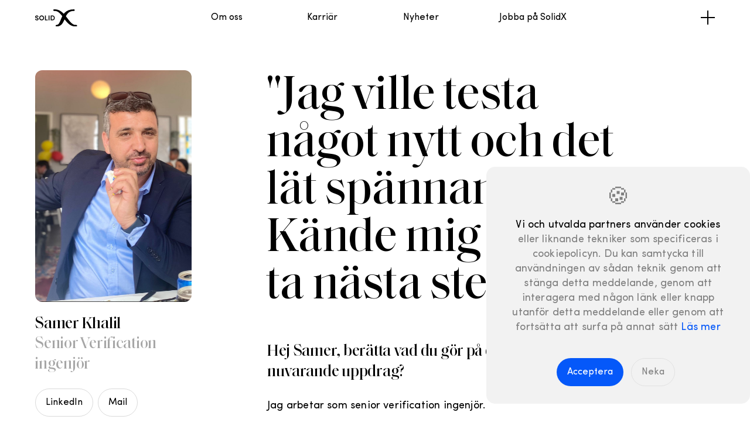

--- FILE ---
content_type: text/html; charset=UTF-8
request_url: https://www.solidx.se/members/samer-khalil
body_size: 21766
content:
<!doctype html>
<html>
  <head>
    <meta charset="utf-8">
    <meta http-equiv="x-ua-compatible" content="ie=edge">
    <meta name="viewport"
          content="width=device-width, initial-scale=1, shrink-to-fit=no">
    <meta name="description" content="SolidX är ett modernt konsultföretag med en vision om en bättre framtid. Vi skapar morgondagens möjligheter. Häng med!">
    <meta name="viewport" content="width=device-width, initial-scale=1, maximum-scale=1">
    <meta property="og:url" content="https://solidx.se/">
    <meta property="og:image" content="/img/base/social.jpg">
    <meta property="og:title" content="Den nya tidens konsultbolag | SolidX">
    <meta property="og:description" content="SolidX är ett modernt konsultföretag med en vision om en bättre framtid. Vi skapar morgondagens möjligheter. Häng med!">
    <meta name="twitter:card" content="/img/base/social.jpg">
    <meta name="twitter:site" content="http://solidx.se">
    <meta name="twitter:creator" content="@solidx">
    <meta name="twitter:title" content="Den nya tidens konsultbolag | SolidX">
    <meta name="twitter:description" content="Den nya tidens konsultbolag | SolidX">
    <meta name="twitter:image" content="/img/base/social.jpg">
    <link rel="icon" href="/img/base/favicon.svg" type="image/svg+xml">
    <link rel="icon" type="image/png" href="/img/base/favicon.png">

    <!-- Use the title from a page's frontmatter if it has one -->
    <title>Möt oss</title>

    <link href="/stylesheets/main.css" rel="stylesheet" />
    <link href="/stylesheets/animation.css" rel="stylesheet" />
    <link href="/stylesheets/brand.css" rel="stylesheet" />
    <link href="/stylesheets/colors.css" rel="stylesheet" />
    <link href="/stylesheets/reset.css" rel="stylesheet" />

  </head>
  <body>
      <header id="myHeader" class="dark">

  
   <div class="header-wrap ">
        <a href="/" class="logo"></a>
      <div class="nav-wrap">
         <div class="header-nav">
            <a href="/om-oss" class="nav-item">Om oss</a>
            <a href="/karriar" class="nav-item">Karriär</a>
            <a href="/nyheter" class="nav-item">Nyheter</a>
            <a href="/jobba-pa-solidx" class="nav-item">Jobba på SolidX</a>
         </div>
      </div>
      <div id="toggle" class="menu-button">
         <div class="menu-btn"></div>
      </div>
      <div id="menu" class="main-menu">
         <div style="padding-bottom: 8rem" class="wrap">
            <div class="grid">
               
               <div class="grid-1-5">
                  <div class="box bg-red-vivid red-bright margin-4">
                     <div class="box-inner-top">
                        <h4 class="h3 white">Få ett löneförslag<br><span class="red-dark">Testa hur vår modell påverkar din inkomst</span></h4>
                     </div>
                     <div style="display:flex; justify-content: space-between; flex-direction: row;" class="box-inner-bottom">
                        <a href="/kalkylatorn/ansok" class="btn-arrow bg-black white">
                           Läs mer 
                           <div class="btn-icon-16">
                              <svg width="17" height="17" viewBox="0 0 17 17" fill="none" xmlns="http://www.w3.org/2000/svg">
                                 <path d="M8 0.998047L16.0015 8.99956L8.00262 16.9974L6.94196 15.9367L13.1287 9.75L0 9.75V8.25L13.1306 8.25L6.93934 2.05871L8 0.998047Z" fill="currentColor"></path>
                              </svg>
                           </div>
                        </a>
                     </div>
                  </div>
               </div>
           
           <div class="grid-6-9">
              <h5 class="p">Investerare</h5>
              <a href="/ir" class="h3 margin-1">Investor relations</a>
              <a href="/ir/pressmeddelanden" class="h3 margin-1">Pressmeddelande</a>
              <a href="/ir/rapporter-och-presentationer" class="h3 margin-1">Rapporter</a>
              <a href="/ir/#kalender" class="h3 margin-1">Finansiell kalender</a>
              <a href="/ir/bolagsstyrning#styrelse" class="h3 margin-4">Bolagsstyrning</a>


           </div>
               <div class="grid-9-13">
                  <h5 class="p">Lär känna oss</h5>
                  <a href="/om-oss" class="h3 margin-1">Om oss</a>
                  <a href="/jobba-pa-solidx" class="h3 margin-1">Jobba på SolidX</a>
                  <a href="https://solidx.notion.site/solidx/Welcome-to-SolidX-0452b84ea4b54bee926ccb61383302ec" class="h3 margin-1">Handbok</a>
                  <a href="/karriar" class="h3 margin-1">Karriär</a>
                  <a href="/kontakt" class="h3 margin-1">Kontakt</a>
                  <a href="/studio" class="h3 margin-4">Venture Studio</a>         
               </div>

            </div>
         </div>
      </div>
   </div>
</header>

  <section class="hero top margin-tripple">
    <div class="wrap">
        <div class="grid">
            <div class="grid-1-4 margin-double">
                <img class="margin-half" style="border-radius: 1.2rem" src="/img/slider/samer.jpg">
                <h4 class="h4 fw-500">Samer Khalil</h2>
                <h4 class="h4 fw-500 grey-35 margin-half">Senior Verification ingenjör</h2>
                <div class="team-links">
                    <a href="https://www.linkedin.com/in/samer-khalil-55a574209/" class="btn secondary black">LinkedIn</a>
                    <a href="mailto:samer.k@solidx.se" class="btn secondary black ">Mail</a>
                </div>
            </div>
            <div class="grid-5-12">
                <h2 class="h1 margin-double">"Jag ville testa något nytt och det lät spännande. Kände mig redo att ta nästa steg."</h2>
                <h4 class="h4 fw-500 cap-width-small margin-base">Hej Samer, berätta vad du gör på ditt nuvarande uppdrag?</h4>
                <p class="p margin-base cap-width-small">Jag arbetar som senior verification ingenjör.</p>
                <h4 class="h4 fw-500 cap-width-small margin-base">Vad var det som gjorde att du bytte konsultföretag till SolidX?</h4>
                <p class="p margin-base cap-width-small">Jag ville testa något nytt och det lät spännande. Kände mig redo att ta nästa steg.</p>
                <h4 class="h4 fw-500 cap-width-small margin-base">Vad inspirerar dig?</h4>
                <p class="p margin-base cap-width-small">Att vara delaktig i något som kan vara positivt och meningsfullt för andra.</p>
                <h4 class="h4 fw-500 cap-width-small margin-base">Vill du dela med dig av något annat kul?</h4>
                <p class="p margin-base cap-width-small">Jag tycker om när min omgivning har det bra. Och jag bidrar gärna till en positiv miljö.</p>
         
  
<div class="team-list">
    <p class="p b margin-base">Fler från SolidX</p>
    <a class="member"  href=/members/alexander-sundstrom >
        <div class="ep-img">
            <img class="margin-half" style="border-radius: 1.2rem" src=/img/slider/alexander-sundstrom.jpg>
        </div>
        <div class="ep-info">
            <p style="margin-bottom: 0; line-height: 1.5em" class="p b">Alexander Sundström</p>
            <p class="small-text cap-width-small">System developer</p>
        </div>
    </a>
    <a class="member"  href=/members/camila-souza >
        <div class="ep-img">
            <img class="margin-half" style="border-radius: 1.2rem" src=/img/nyheter/camilla.jpg>
        </div>
        <div class="ep-info">
            <p style="margin-bottom: 0; line-height: 1.5em" class="p b">Camila Souza</p>
            <p class="small-text cap-width-small">Embedded Engineer</p>
        </div>
    </a>
    <a class="member"  href=/members/carl-victor-hammarsten >
        <div class="ep-img">
            <img class="margin-half" style="border-radius: 1.2rem" src=/img/slider/1.jpg>
        </div>
        <div class="ep-info">
            <p style="margin-bottom: 0; line-height: 1.5em" class="p b">Carl-Victor Hammasten</p>
            <p class="small-text cap-width-small">Business Intelligence</p>
        </div>
    </a>
    <a class="member"  href=/members/danijel-zolic >
        <div class="ep-img">
            <img class="margin-half" style="border-radius: 1.2rem" src=/img/slider/danijel_zolic.jpeg>
        </div>
        <div class="ep-info">
            <p style="margin-bottom: 0; line-height: 1.5em" class="p b">Danijel Zolic</p>
            <p class="small-text cap-width-small">Android Developer</p>
        </div>
    </a>
    <a class="member"  href=/members/david-nayeem >
        <div class="ep-img">
            <img class="margin-half" style="border-radius: 1.2rem" src=/img/slider/david.jpg>
        </div>
        <div class="ep-info">
            <p style="margin-bottom: 0; line-height: 1.5em" class="p b">David Nayeem</p>
            <p class="small-text cap-width-small">Produktägare</p>
        </div>
    </a>
    <a class="member"  href=/members/dennis-muturia >
        <div class="ep-img">
            <img class="margin-half" style="border-radius: 1.2rem" src=/img/slider/dennis.jpeg>
        </div>
        <div class="ep-info">
            <p style="margin-bottom: 0; line-height: 1.5em" class="p b">Dennis Muturia</p>
            <p class="small-text cap-width-small">Software Engineer</p>
        </div>
    </a>
    <a class="member"  href=/members/edvin-sladic >
        <div class="ep-img">
            <img class="margin-half" style="border-radius: 1.2rem" src=/img/slider/edvin.jpeg>
        </div>
        <div class="ep-info">
            <p style="margin-bottom: 0; line-height: 1.5em" class="p b">Edvin Sladic</p>
            <p class="small-text cap-width-small">Software Developer</p>
        </div>
    </a>
    <a class="member"  href=/members/hadi-al-tinawi >
        <div class="ep-img">
            <img class="margin-half" style="border-radius: 1.2rem" src=/img/slider/hadi.jpeg>
        </div>
        <div class="ep-info">
            <p style="margin-bottom: 0; line-height: 1.5em" class="p b">Hadi Al Tinawi</p>
            <p class="small-text cap-width-small">Senior Android Developer</p>
        </div>
    </a>
    <a class="member"  href=/members/hans-ahlborg >
        <div class="ep-img">
            <img class="margin-half" style="border-radius: 1.2rem" src=/img/slider/hans-a.jpeg>
        </div>
        <div class="ep-info">
            <p style="margin-bottom: 0; line-height: 1.5em" class="p b">Hans Ahlborg</p>
            <p class="small-text cap-width-small">Project/Change Management</p>
        </div>
    </a>
    <a class="member"  href=/members/henrik-carrander >
        <div class="ep-img">
            <img class="margin-half" style="border-radius: 1.2rem" src=/img/slider/henrik-carrander.jpg>
        </div>
        <div class="ep-info">
            <p style="margin-bottom: 0; line-height: 1.5em" class="p b">Henrik Carrander</p>
            <p class="small-text cap-width-small">Solutions Specialist</p>
        </div>
    </a>
    <a class="member"  href=/members/jan-hannoun >
        <div class="ep-img">
            <img class="margin-half" style="border-radius: 1.2rem" src=/img/slider/jan.jpg>
        </div>
        <div class="ep-info">
            <p style="margin-bottom: 0; line-height: 1.5em" class="p b">Jan Hannoun</p>
            <p class="small-text cap-width-small">BI-konsult</p>
        </div>
    </a>
    <a class="member"  href=/members/jens-nyberg >
        <div class="ep-img">
            <img class="margin-half" style="border-radius: 1.2rem" src=/img/slider/jens.jpg>
        </div>
        <div class="ep-info">
            <p style="margin-bottom: 0; line-height: 1.5em" class="p b">Jens Nyberg</p>
            <p class="small-text cap-width-small">Software Developer</p>
        </div>
    </a>
    <a class="member"  href=/members/magnus-bergoo >
        <div class="ep-img">
            <img class="margin-half" style="border-radius: 1.2rem" src=/img/slider/magnus.png>
        </div>
        <div class="ep-info">
            <p style="margin-bottom: 0; line-height: 1.5em" class="p b">Magnus Bergöö</p>
            <p class="small-text cap-width-small">Systemarkitekt</p>
        </div>
    </a>
    <a class="member"  href=/members/mahir-al-rahman >
        <div class="ep-img">
            <img class="margin-half" style="border-radius: 1.2rem" src=/img/slider/mahir.jpg>
        </div>
        <div class="ep-info">
            <p style="margin-bottom: 0; line-height: 1.5em" class="p b">Mahir Al-Rahman</p>
            <p class="small-text cap-width-small">Solution Architect</p>
        </div>
    </a>
    <a class="member"  href=/members/mariell-eriksen >
        <div class="ep-img">
            <img class="margin-half" style="border-radius: 1.2rem" src=/img/slider/mariell.jpg>
        </div>
        <div class="ep-info">
            <p style="margin-bottom: 0; line-height: 1.5em" class="p b">Mariell Eriksen</p>
            <p class="small-text cap-width-small">Senior Developer</p>
        </div>
    </a>
    <a class="member"  href=/members/max-olsson >
        <div class="ep-img">
            <img class="margin-half" style="border-radius: 1.2rem" src=/img/slider/maxolsson.jpeg>
        </div>
        <div class="ep-info">
            <p style="margin-bottom: 0; line-height: 1.5em" class="p b">Max Olsson</p>
            <p class="small-text cap-width-small">Lead Frontend Engineer</p>
        </div>
    </a>
    <a class="member"  href=/members/natali-ljunggren >
        <div class="ep-img">
            <img class="margin-half" style="border-radius: 1.2rem" src=/img/slider/natali.jpg>
        </div>
        <div class="ep-info">
            <p style="margin-bottom: 0; line-height: 1.5em" class="p b">Natali Ljunggren</p>
            <p class="small-text cap-width-small">Scrum Master</p>
        </div>
    </a>
    <a class="member"  href=/members/nils-kellgren >
        <div class="ep-img">
            <img class="margin-half" style="border-radius: 1.2rem" src=/img/slider/nils.jpeg>
        </div>
        <div class="ep-info">
            <p style="margin-bottom: 0; line-height: 1.5em" class="p b">Nils Kellgren</p>
            <p class="small-text cap-width-small">Citrix NetScaler Specialist</p>
        </div>
    </a>
    <a class="member"  href=/members/per-henrik-jonsson >
        <div class="ep-img">
            <img class="margin-half" style="border-radius: 1.2rem" src=/img/slider/ph.jpg>
        </div>
        <div class="ep-info">
            <p style="margin-bottom: 0; line-height: 1.5em" class="p b">Per-Henrik Jönsson</p>
            <p class="small-text cap-width-small">Solutions owner</p>
        </div>
    </a>
    <a class="member"  href=/members/sabina-sjokvist >
        <div class="ep-img">
            <img class="margin-half" style="border-radius: 1.2rem" src=/img/slider/4.jpg>
        </div>
        <div class="ep-info">
            <p style="margin-bottom: 0; line-height: 1.5em" class="p b">Sabina Sjökvist</p>
            <p class="small-text cap-width-small">Business Analyst</p>
        </div>
    </a>
    <a class="member"  href=/members/samer-khalil >
        <div class="ep-img">
            <img class="margin-half" style="border-radius: 1.2rem" src=/img/slider/samer.jpg>
        </div>
        <div class="ep-info">
            <p style="margin-bottom: 0; line-height: 1.5em" class="p b">Samer Khalil</p>
            <p class="small-text cap-width-small">Senior Verification ingenjör</p>
        </div>
    </a>
  
</div>

            </div>
        </div>
    </div>
</section>
  <footer>
   <!--FOOTER CONTENT-->
   <div class="wrap ">
     <div class="line margin-double"></div>
     <div class="grid grid margin-double">
       <div class="grid-1-7">
         <a href="/" style="z-index: 1;" class="icon margin-4">
           <svg width="77" height="56" viewBox="0 0 77 56" fill="none" xmlns="http://www.w3.org/2000/svg">
             <path d="M73.528 49.9937H71.0693C61.4674 49.9937 53.7413 39.7513 45.549 28.9052C44.0547 26.9245 42.5285 24.9015 40.9494 22.8996C40.6421 22.4971 40.5891 21.957 40.8116 21.5121C44.9873 13.3034 50.5089 6.71524 61.5734 5.34889C61.6899 5.33829 61.8171 5.31711 61.9337 5.30652C61.9655 5.30652 62.0079 5.30652 62.0503 5.29593C62.8027 5.21119 63.5658 5.15823 64.3395 5.12646H64.3713C64.6256 5.11586 64.8906 5.10527 65.1555 5.10527C65.4311 5.10527 65.7066 5.10527 65.9928 5.10527C66.0775 5.10527 66.1623 5.10527 66.2471 5.09468C66.2683 5.09468 66.2895 5.09468 66.3001 5.09468C66.3637 5.09468 66.4273 5.0735 66.4909 5.0629C66.5227 5.0629 66.5439 5.05231 66.5757 5.04172C66.6287 5.03113 66.6816 5.02054 66.7346 4.99935C66.7664 4.98876 66.7982 4.97817 66.8406 4.96758C66.883 4.95699 66.9254 4.9358 66.9678 4.92521C66.9996 4.91462 67.042 4.89343 67.0738 4.87225C67.1162 4.85107 67.148 4.84048 67.1904 4.81929C67.2221 4.79811 67.2539 4.77692 67.2857 4.75574C67.3175 4.73456 67.3599 4.71337 67.3917 4.69219C67.4235 4.671 67.4553 4.64982 67.4871 4.62864C67.5189 4.60745 67.5613 4.57568 67.5931 4.55449C67.6249 4.53331 67.6461 4.50153 67.6779 4.48035C67.7097 4.44858 67.7415 4.42739 67.7732 4.39562C67.7944 4.37443 67.8262 4.34266 67.8474 4.31088C67.8792 4.27911 67.911 4.24733 67.9322 4.21555C67.9534 4.18378 67.9746 4.16259 67.9958 4.13082C68.0276 4.09904 68.0488 4.05668 68.0806 4.0249C68.1018 3.99312 68.123 3.96135 68.1336 3.92957C68.1548 3.88721 68.1866 3.85543 68.2078 3.81306C68.229 3.78129 68.2396 3.74951 68.2608 3.71774C68.282 3.67537 68.3032 3.64359 68.3137 3.60123C68.3243 3.56945 68.3455 3.52708 68.3561 3.49531C68.3667 3.45294 68.3879 3.41057 68.3985 3.3682C68.4091 3.32584 68.4197 3.29406 68.4303 3.25169C68.4409 3.20933 68.4515 3.16696 68.4621 3.12459C68.4621 3.08222 68.4727 3.03986 68.4833 2.99749C68.4833 2.95512 68.4939 2.91275 68.5045 2.87039C68.5045 2.82802 68.5045 2.78565 68.5045 2.74328C68.5045 2.70092 68.5045 2.66914 68.5045 2.62677C68.5045 2.62677 68.5045 2.61618 68.5045 2.60559V2.5844C68.5045 2.5844 68.5045 2.51026 68.5045 2.47849C68.5045 2.43612 68.5045 2.39375 68.5045 2.34079C68.5045 2.29842 68.4939 2.25606 68.4833 2.22428C68.4833 2.18191 68.4727 2.13955 68.4621 2.09718C68.4621 2.05481 68.4409 2.02303 68.4303 1.98067C68.4303 1.9383 68.4091 1.89593 68.3985 1.85356C68.3879 1.8112 68.3773 1.77942 68.3561 1.73705C68.3455 1.69469 68.3243 1.65232 68.3137 1.62054C68.3032 1.57818 68.282 1.5464 68.2608 1.51462C68.2396 1.47226 68.229 1.44048 68.2078 1.39811C68.1866 1.36634 68.1654 1.33456 68.1442 1.2922C68.123 1.26042 68.1018 1.21805 68.0806 1.18628C68.0594 1.1545 68.0382 1.12272 68.0064 1.09095C67.9852 1.05917 67.9534 1.0274 67.9322 0.995622C67.911 0.963847 67.8792 0.942663 67.858 0.910887C67.8262 0.879112 67.805 0.847336 67.7732 0.81556C67.7415 0.783785 67.7203 0.762601 67.6885 0.741417C67.6567 0.709642 67.6249 0.677866 67.5931 0.656682C67.5613 0.635498 67.5295 0.614315 67.4977 0.582539C67.4659 0.561355 67.4341 0.52958 67.3917 0.508396C67.3599 0.487212 67.3281 0.466028 67.2963 0.444845C67.2645 0.423661 67.2221 0.402477 67.1904 0.381293C67.1586 0.36011 67.1162 0.349518 67.0844 0.328334C67.042 0.30715 67.0102 0.285966 66.9678 0.275374C66.936 0.264783 66.8936 0.243599 66.8512 0.233007C66.8088 0.222415 66.777 0.201231 66.7346 0.190639C66.6922 0.180047 66.6499 0.169456 66.6181 0.158864C66.5757 0.148272 66.5333 0.13768 66.5015 0.127088C66.4591 0.127088 66.4167 0.116496 66.3743 0.105904C66.3319 0.105904 66.2895 0.0953125 66.2471 0.0847206C66.2047 0.0847206 66.1623 0.0847206 66.1199 0.0847206C66.0776 0.0847206 66.0458 0.0847206 66.0034 0.0847206C66.0034 0.0847206 65.9822 0.0847206 65.9716 0.0847206C53.2644 -0.0741577 43.5778 3.54827 36.371 11.1638C35.6398 11.937 34.9509 12.7314 34.2938 13.5576C33.9547 13.9919 33.3082 14.0236 32.9267 13.6317C25.614 6.02677 16.9871 0.233007 5.82728 0.0317612C5.62591 0.0317612 5.42455 0.0317612 5.23378 0.0317612H2.78561C1.39726 0.0317612 0.199677 1.12272 0.167883 2.51026C0.136089 3.8978 1.28068 5.08409 2.70083 5.08409H5.23378C5.41395 5.08409 5.59411 5.08409 5.77428 5.08409C14.8251 5.35948 21.7032 12.5725 28.4436 21.3638C28.7404 21.7557 28.7934 22.2853 28.5708 22.7302C26.8115 26.2679 25.3914 29.8691 24.0454 33.2585C19.944 43.6068 17.0825 49.9619 10.3315 49.9831C8.97492 49.9831 7.80912 51.074 7.76673 52.4298C7.72434 53.8597 8.86894 55.0354 10.2997 55.0354C17.5806 55.0354 23.3248 52.4404 27.8502 47.1021C31.1144 43.2466 33.4566 38.2896 35.608 33.2903C35.8835 32.6442 36.7526 32.5382 37.1765 33.0996C40.7163 37.7494 44.468 42.251 48.6966 45.9582C55.6914 52.0697 63.0147 55.046 71.0905 55.046H73.634C75.0435 55.046 76.1881 53.8915 76.1669 52.4722C76.1458 51.0529 74.9482 49.9937 73.5492 49.9937H73.528Z" fill="black" />
           </svg>
         </a>
         <h3 class="h3 margin-6">Vi tar dig <br>till nästa nivå </h3>

      <div class="margin-6">
        <svg width="220" height="89" viewBox="0 0 220 89" fill="none" xmlns="http://www.w3.org/2000/svg">
        <path d="M152.432 68.6753C152.339 69.0699 152.411 69.4813 152.633 69.8201C152.85 70.1534 153.191 70.3812 153.58 70.4584C153.587 70.4599 153.594 70.461 153.601 70.4623C155.628 70.8326 157.556 71.1219 159.391 71.3375C159.244 72.326 159.56 73.1663 159.936 73.8577C160.34 74.5857 160.862 75.2116 161.377 75.7586C162.289 76.7196 163.197 77.4194 163.422 77.5886C164.625 78.5709 166.286 80.1376 167.622 81.4428C168.965 82.7515 169.986 83.799 169.988 83.8012C170.2 84.0191 170.469 84.1611 170.756 84.2178C170.987 84.2638 171.232 84.254 171.467 84.1837C171.994 84.025 172.386 83.5899 172.49 83.0495C172.995 80.5255 172.84 78.3586 172.272 76.558C173.44 77.5398 174.734 78.3288 176.014 78.9676C178.934 80.4201 181.86 81.1292 183.451 81.4471C184.188 81.5927 184.636 81.6534 184.663 81.6567C185.171 81.7239 185.671 81.5259 185.996 81.1305C186.321 80.7338 186.416 80.2043 186.251 79.7198C185.557 77.684 184.718 76.0052 183.782 74.629C186.804 76.3024 190.379 77.2439 193.021 77.7894C194.459 78.0734 195.586 78.2216 196.296 78.2546C196.562 78.2539 196.683 78.2894 197.118 78.1951C197.249 78.1483 197.433 78.1298 197.772 77.8415C197.938 77.6933 198.155 77.4104 198.229 77.0304C198.349 76.4104 198.053 75.9336 197.894 75.764C197.718 75.5677 197.601 75.5015 197.52 75.4485C197.52 75.4469 197.513 75.4445 197.48 75.4199C197.449 75.3945 197.402 75.3578 197.347 75.3117C197.238 75.2198 197.096 75.094 196.941 74.9485C196.629 74.6579 196.259 74.2938 195.912 73.9406C195.351 73.3722 194.847 72.838 194.67 72.6511C194.194 71.9909 191.784 68.9462 186.982 67.98C186.502 67.8847 185.998 67.8125 185.473 67.7659C185.844 67.5513 186.198 67.3318 186.54 67.1084C186.559 67.124 186.573 67.1429 186.592 67.1574C187.089 67.5275 187.731 67.8505 188.618 68.2194C189.494 68.5757 190.56 68.9258 191.713 69.1553C192.635 69.3374 193.613 69.4435 194.6 69.393C196.365 69.2908 198.473 68.6327 200.26 68.0163C202.03 67.3966 203.412 66.8035 203.431 66.795C204.02 66.5425 204.377 65.9419 204.317 65.3038C204.257 64.6663 203.796 64.1416 203.17 64.0023C203.165 64.0007 200.688 63.4488 197.919 62.8992C196.516 62.6211 195.039 62.3428 193.757 62.1372C193.372 62.0745 193 62.0491 192.638 62.0443C192.799 61.9732 192.955 61.9088 193.1 61.8584C195.357 62.144 197.544 61.8015 199.422 61.1585C201.335 60.4966 202.929 59.5478 204.03 58.4726C204.886 57.628 206.216 56.3864 207.324 55.3665C208.432 54.3452 209.319 53.5422 209.32 53.5409C209.759 53.1438 209.917 52.5249 209.724 51.9655C209.53 51.4066 209.023 51.0185 208.434 50.9783C207.4 50.9047 206.418 50.9124 205.487 50.9837C205.956 50.4314 206.185 50.002 206.224 49.9294C206.3 49.784 206.352 49.6252 206.376 49.4628C206.448 48.9731 206.529 48.5068 206.618 48.0639C207.415 44.0357 208.786 41.846 208.886 41.6916L208.889 41.6878C209.217 41.1964 209.22 40.5519 208.894 40.0571C208.569 39.5629 207.977 39.3102 207.395 39.4183C203.961 40.0492 201.538 41.4952 199.956 43.2459C199.531 43.7145 199.172 44.2003 198.862 44.6914C198.86 44.1211 198.838 43.6401 198.813 43.2681C198.887 43.0224 198.969 42.7191 199.041 42.3601C199.052 42.3015 199.062 42.2392 199.073 42.178C199.099 42.1851 199.125 42.1955 199.153 42.2007C199.38 42.2461 199.62 42.2377 199.853 42.1694C199.891 42.1581 199.919 42.1488 199.937 42.1431C199.944 42.1405 199.95 42.1385 199.957 42.1361C202.596 41.3465 204.399 39.6057 205.534 37.7911C206.682 35.9624 207.228 34.0435 207.509 32.64C207.75 31.4213 207.785 30.5853 207.787 30.5292C207.807 30.0262 207.568 29.547 207.155 29.2596C206.742 28.9741 206.209 28.9179 205.745 29.1116C203.735 29.9548 202.165 30.8236 200.925 31.7125C201.787 30.6395 202.248 29.5735 202.428 28.6316C202.712 27.1797 202.384 26.1307 202.253 25.7868C201.5 23.4768 201.535 22.361 201.605 22.063C201.607 22.0563 201.608 22.05 201.609 22.0444C202.032 21.6093 202.157 20.9398 201.874 20.3651C201.871 20.3589 201.868 20.3524 201.865 20.3459C201.865 20.3448 201.863 20.3441 201.863 20.3431C201.86 20.3377 201.858 20.3329 201.855 20.3274C201.855 20.3257 201.853 20.3246 201.852 20.3227C201.85 20.3191 201.848 20.3152 201.847 20.3114C201.845 20.3082 201.843 20.305 201.842 20.3018C201.84 20.3007 201.84 20.2996 201.839 20.2984C201.47 19.6345 200.653 19.3603 199.957 19.6686C199.938 19.6771 199.92 19.6853 199.902 19.6948C199.872 19.7069 199.843 19.721 199.813 19.7379C197.293 20.9829 195.847 22.8878 195.213 24.8151C195.166 24.7473 195.126 24.6782 195.073 24.6122C194.759 24.2003 194.56 23.8758 194.43 23.6289C195.683 22.3407 196.395 20.9681 196.651 19.6489C197.025 17.7506 196.503 16.109 195.936 14.9905C195.365 13.8632 194.73 13.2003 194.666 13.1302C194.133 12.575 193.263 12.5235 192.667 13.0107C190.802 14.5432 189.679 16.0184 189.148 17.465C189.116 17.4281 189.087 17.3898 189.053 17.353C188.56 16.7967 188.025 16.286 187.542 15.8564C187.564 15.7767 187.586 15.6957 187.604 15.6088C187.815 14.6794 187.507 13.421 186.57 12.4266C185.642 11.4094 184.185 10.4898 181.816 9.55796C181.361 9.38035 180.851 9.43851 180.448 9.71345C180.316 9.80392 180.209 9.91839 180.115 10.0425C179.454 8.84829 178.219 7.62302 176.186 6.65984C175.475 6.31996 174.622 6.60092 174.252 7.29517C174.209 7.37817 173.93 7.90116 173.767 8.71334C173.605 9.52612 173.56 10.7157 174.221 11.892C174.322 12.075 174.445 12.2501 174.578 12.4207C173.738 12.6074 172.846 12.9541 171.92 13.5061C171.517 13.7436 171.253 14.1556 171.203 14.6205C171.154 15.0864 171.328 15.544 171.672 15.8605C171.78 15.9455 173.234 17.3171 175.604 17.8037L175.641 17.811C176.151 17.9125 176.711 17.9633 177.298 17.9391C176.458 18.5506 175.626 19.3618 174.838 20.4276C174.516 20.8614 174.456 21.432 174.683 21.9234C174.884 22.356 175.274 22.6603 175.733 22.7511C175.795 22.7632 175.857 22.7716 175.921 22.776C175.958 22.7783 177.071 22.8545 178.522 22.7832C179.103 22.7506 179.734 22.7001 180.38 22.6089C180.152 22.9229 180.05 23.3192 180.115 23.7147C180.21 24.2839 180.631 24.7471 181.188 24.8961C181.198 24.8982 182.085 25.1356 183.325 25.4392C183.301 25.4758 183.277 25.5116 183.256 25.5506C182.999 26.0326 183.034 26.6218 183.342 27.0715C183.429 27.1786 185.759 30.6182 190.355 32.6557C189.348 32.5164 188.24 32.4318 187.009 32.415C186.356 32.4057 185.776 32.8276 185.582 33.4532C185.388 34.0771 185.629 34.7538 186.174 35.116C186.176 35.1173 186.651 35.4315 187.413 35.9739C188.176 36.5159 189.216 37.2778 190.311 38.1458C191.751 39.2724 193.297 40.6362 194.405 41.8451C193.7 41.3239 192.875 40.7829 191.895 40.2117C191.452 39.9546 190.901 39.9468 190.452 40.1909C190.002 40.4363 189.709 40.9013 189.683 41.4126C189.682 41.4953 189.633 42.4566 189.899 43.7717C189.845 43.728 189.797 43.6855 189.744 43.6415C189.335 43.3096 188.774 43.2204 188.282 43.4114C187.791 43.6007 187.436 44.045 187.358 44.5649C187.365 44.663 186.84 47.7979 187.572 51.2828C186.909 50.206 186.321 49.0142 186.282 48.5965C186.279 48.58 186.277 48.5679 186.276 48.5583C186.45 47.8625 186.098 47.135 185.428 46.8476C184.725 46.5464 183.911 46.8312 183.549 47.5049C183.506 47.5894 182.713 49.0676 182.274 51.2748C181.877 53.2822 181.769 55.9468 182.948 58.6236C182.953 58.6794 182.96 58.7462 182.968 58.8244C182.993 59.0928 183.022 59.4789 183.038 59.927C183.042 60.0256 183.045 60.1289 183.047 60.2335C182.81 59.5061 182.522 58.827 182.233 58.2154C181.38 56.4481 180.454 55.2315 180.417 55.1804C180.022 54.6594 179.331 54.462 178.719 54.6954C178.108 54.9278 177.724 55.5354 177.775 56.1876C177.863 57.3141 177.791 58.3402 177.604 59.283C177.152 61.565 176.014 63.3892 174.762 64.7841C174.811 64.5923 174.855 64.402 174.892 64.2145C175.117 63.0728 175.146 61.9873 175.084 61.0751C175.013 60.1484 174.886 59.4516 174.654 58.8596C174.573 58.6801 174.511 58.5062 174.261 58.2224C174.122 58.0803 173.9 57.8502 173.413 57.7418C173.091 57.6684 172.666 57.7351 172.382 57.9011C172.091 58.0642 171.933 58.2607 171.833 58.4109C171.648 58.7055 171.613 58.886 171.575 59.0489C171.573 59.0547 171.538 59.1322 171.434 59.2508C171.329 59.3738 171.158 59.5345 170.939 59.7073C170.5 60.0564 169.876 60.4484 169.201 60.8361C167.831 61.6377 166.327 62.3443 165.271 63.2702C164.35 64.1193 163.853 65.1906 163.472 66.1838C163.206 66.8967 163.023 67.5743 162.9 68.1063C160.268 67.9065 157.399 67.5384 154.269 66.9664C153.496 66.8242 152.751 67.313 152.571 68.0789L152.432 68.6753Z" fill="#E7C9C0"/>
        <path d="M192.73 23.2127C192.73 23.2127 186.64 19.8602 193.601 14.151C193.601 14.151 197.959 18.6921 192.73 23.2127Z" fill="#A31C21"/>
        <path d="M185.642 16.2716C185.642 16.2716 188.466 13.7403 181.279 10.9303C181.279 10.9303 181.284 17.0831 185.642 16.2716Z" fill="#A31C21"/>
        <path d="M179.253 13.2559C179.253 13.2559 180.167 10.1946 175.55 7.98957C175.55 7.98957 173.306 12.1747 179.253 13.2559Z" fill="#A31C21"/>
        <path d="M179.234 15.9144C179.234 15.9144 177.044 12.0436 172.206 14.8991C172.206 14.8991 175.473 17.9044 179.234 15.9144Z" fill="#A31C21"/>
        <path d="M184.227 18.4249C184.227 18.4249 179.957 15.998 176.02 21.3057C176.02 21.3057 184.263 21.868 184.227 18.4249Z" fill="#A31C21"/>
        <path d="M190.837 25.2554C190.837 25.2554 188.009 19.1572 181.568 23.4725C181.568 23.4725 189.042 25.4719 190.837 25.2554Z" fill="#A31C21"/>
        <path d="M197.481 32.8349C197.481 32.8349 193.208 24.64 200.551 21.0164C200.551 21.0164 199.346 21.6103 200.862 26.2821C200.862 26.2821 202.315 29.5796 197.481 32.8349Z" fill="#A31C21"/>
        <path d="M194.167 32.3377C194.167 32.3377 194.143 26.261 184.557 26.2406C184.557 26.2406 187.87 31.0952 194.167 32.3377Z" fill="#A31C21"/>
        <path d="M199.437 40.7545C199.437 40.7545 194.598 35.3812 206.313 30.4711C206.313 30.4711 205.987 38.8616 199.437 40.7545Z" fill="#A31C21"/>
        <path d="M197.231 43.3254C197.231 43.3254 201.204 34.0892 186.988 33.8883C186.988 33.8883 195.713 39.6842 197.231 43.3254Z" fill="#A31C21"/>
        <path d="M198.595 52.2329C198.595 52.2329 197.227 42.8039 207.662 40.8672C207.662 40.8672 205.721 43.7659 204.917 49.2481C204.917 49.2481 203.143 52.665 198.595 52.2329Z" fill="#A31C21"/>
        <path d="M192.987 57.111C192.987 57.111 199.064 53.1091 188.814 44.7854C188.814 44.7854 187.412 54.0415 192.987 57.111Z" fill="#A31C21"/>
        <path d="M195.377 48.726C195.377 48.726 199.645 46.4142 191.155 41.487C191.155 41.487 190.884 46.8994 195.377 48.726Z" fill="#A31C21"/>
        <path d="M193.188 60.3877C193.188 60.3877 197.271 51.6824 208.33 52.4484C208.33 52.4484 204.759 55.6825 202.993 57.4231C201.226 59.1644 197.225 60.9379 193.188 60.3877Z" fill="#A31C21"/>
        <path d="M183.316 65.4297C183.316 65.4297 191.037 62.5236 188.301 54.937C188.301 54.937 184.327 49.7537 184.845 48.2021C184.845 48.2021 182.089 53.337 184.383 58.2263C184.383 58.2263 185.088 63.5725 183.316 65.4297Z" fill="#A31C21"/>
        <path d="M187.487 65.9876C187.487 65.9876 189.791 62.9911 193.521 63.5922C197.25 64.193 202.849 65.4409 202.849 65.4409C202.849 65.4409 197.42 67.772 194.522 67.9216C191.625 68.0727 188.272 66.5884 187.487 65.9876Z" fill="#A31C21"/>
        <path d="M181.615 71.2683C186.184 75.8138 197.484 77.1558 196.749 76.7045C196.013 76.2546 193.526 73.5864 193.526 73.5864C193.526 73.5864 189.476 67.4712 180.285 69.6462L181.615 71.2683Z" fill="#A31C21"/>
        <path d="M171.288 69.333C171.288 69.333 179.951 65.1872 179.242 56.073C179.242 56.073 189.473 69.524 171.288 69.333Z" fill="#A31C21"/>
        <path d="M164.143 69.3887C164.143 69.3887 164.681 65.7847 166.255 64.3648C167.775 62.9947 172.311 61.3347 172.958 59.5515C172.982 59.4883 173 59.4246 173.013 59.3611C173.387 57.506 176.519 71.0761 164.143 69.3887Z" fill="#A31C21"/>
        <path d="M170.093 71.2501C170.093 71.2501 180.34 66.9653 184.856 80.1957C184.856 80.1957 173.006 78.6337 170.093 71.2501Z" fill="#A31C21"/>
        <path d="M161.746 70.3583C161.746 70.3583 173.214 71.422 171.04 82.7716C171.04 82.7716 166.894 78.5231 164.345 76.4404C164.345 76.4404 158.638 72.2341 161.746 70.3583Z" fill="#A31C21"/>
        <path d="M43.3819 37.9566C42.9291 37.2721 41.7131 37.518 39.4905 37.6032C38.5171 37.6407 37.4061 37.6476 36.4582 37.6437C36.7531 36.3774 36.8163 34.826 36.483 32.9245C35.6688 28.2885 32.7122 27.224 34.2623 25.3844C34.5604 25.0305 34.6752 25.1335 35.5885 24.571C36.5026 24.0082 36.3257 23.54 36.9958 23.1188C37.6651 22.6979 38.4512 22.7165 38.5275 22.5364C38.6045 22.3557 38.5523 21.8757 38.5523 21.8757C38.5523 21.8757 38.9601 21.587 38.9104 20.7871C38.8837 20.3455 38.4858 20.0541 37.033 20.0809C35.7406 20.1044 31.6046 19.7708 29.6565 20.4147C28.3843 19.46 26.3862 18.4871 23.758 18.8429C19.1226 19.4707 18.0921 19.1765 17.2048 18.3491C16.314 17.5181 15.7876 17.7277 16.0828 18.5113C16.3629 19.2555 17.8306 20.8501 21.9314 20.4719C25.1398 20.1759 26.9549 21.2434 27.9003 22.1592C27.8612 22.2486 27.8233 22.339 27.7894 22.4323C27.4051 22.3074 26.4976 22.0881 25.5837 22.4141C24.3797 22.8431 23.3966 23.3651 23.3966 23.3651C23.3966 23.3651 24.7652 24.3117 26.0267 24.3883C26.5166 24.4176 27.0131 24.3406 27.4384 24.2356C27.3836 25.2889 27.5533 26.3818 27.9277 27.2879C28.8208 29.4468 28.4607 31.8099 27.7633 32.8022C27.0653 33.7944 24.7666 35.4221 20.8882 35.0929C17.0098 34.7637 14.5366 35.254 12.0028 36.6955C11.3876 37.0453 10.8135 37.6104 10.3516 38.3298C10.0287 38.4456 9.71558 38.5748 9.46273 38.7128C8.50931 39.2332 7.73688 39.9487 7.80149 40.4655C7.86606 40.9821 8.38245 40.9178 9.05474 40.6173C9.17472 40.5638 9.31823 40.5106 9.47123 40.46C9.33066 41.0831 9.26576 41.7522 9.30192 42.4544C9.34172 43.2133 9.29279 45.843 9.12451 46.2234C8.84725 46.8472 8.11398 47.398 7.42961 47.516C6.74527 47.6335 6.3049 47.5174 5.77942 48.1843C5.25394 48.8518 3.97074 53.0281 3.47522 53.4978C3.21624 53.7433 3.22111 53.9952 3.24916 54.1869C3.19732 54.2842 3.13827 54.3671 3.02507 54.4271C2.58705 54.6595 2.21417 54.1797 2.21417 54.1797L1.05389 54.3312C1.05389 54.3312 0.108621 56.957 0.0134008 57.2395C-0.0597093 57.4561 0.179717 57.4745 0.40676 57.4151C2.40634 56.8905 5.00209 55.5149 5.7018 54.5243C6.06223 54.0134 6.36622 51.2232 6.96515 50.6071C7.26978 50.2939 7.87323 49.9454 8.5778 49.6303C9.12775 49.4384 9.8643 49.2642 10.3947 49.1292C11.7138 48.7925 13.105 48.3722 13.8807 47.8776C14.2571 47.6884 14.656 47.3542 15.024 46.6899C15.4239 45.9676 15.6384 45.3542 16.0521 44.6325C16.6164 43.6465 17.3001 43.056 18.0429 42.8002C19.5527 42.2807 20.0297 42.8902 22.191 43.4488C26.9765 44.6834 30.714 43.8358 33.2596 42.1685C33.7913 42.2083 34.321 42.16 34.8357 41.9891C37.7271 41.0307 39.7051 40.3089 39.7051 40.3089C39.7051 40.3089 37.5758 42.917 36.9905 43.3529C36.5403 43.6889 36.6343 44.0237 36.3245 44.1882C35.886 44.4204 35.5136 43.9408 35.5136 43.9408L34.353 44.0922C34.353 44.0922 33.4084 46.718 33.3124 47.0006C33.2393 47.2172 33.4788 47.2355 33.7059 47.1761C34.8769 46.8687 36.5515 46.2339 37.8601 45.2876C38.5263 44.8844 39.4369 44.0256 39.6738 43.7744C40.255 43.1578 42.535 40.9093 43.1536 40.2118C43.772 39.5138 43.8354 38.641 43.3819 37.9566Z" fill="#040606"/>
        <path d="M26.5725 44.9832C25.0959 44.9832 23.542 44.7755 21.9537 44.3658C21.2706 44.1892 20.7444 44.007 20.3214 43.8607C19.7811 43.6736 19.4243 43.5502 19.0839 43.5502C18.8721 43.5502 18.6388 43.5964 18.3504 43.6956C17.7953 43.8869 17.2982 44.3604 16.8729 45.1035C16.6759 45.4472 16.5263 45.7691 16.3677 46.11C16.2154 46.4376 16.0579 46.7764 15.8515 47.149C15.4494 47.8752 14.9576 48.3835 14.3492 48.7013C13.9662 48.9395 13.4584 49.1696 12.8086 49.4004V64.5176H32.1297V43.8509C30.4616 44.5924 28.5743 44.9832 26.5725 44.9832Z" fill="#A31C21"/>
        <path d="M67.1203 36.1658V35.8072L67.46 35.6922L69.1824 35.1088H62.4892L64.4682 35.6858L64.8282 35.7907V36.1658V41.6692V41.7871L64.7756 41.8925C64.3898 42.665 63.6471 43.3178 62.8139 43.7737C61.9757 44.2322 60.9895 44.523 60.0598 44.523C58.3032 44.523 56.9254 43.9873 55.8793 42.9855C54.8467 41.9965 54.1806 40.5946 53.7521 38.9357C53.4561 37.8261 52.9036 35.7162 52.9036 32.1828C52.9036 29.5709 53.2704 27.0986 53.7545 25.3844L53.7553 25.3816C54.2395 23.704 54.9526 22.3069 55.996 21.3267C57.0518 20.335 58.408 19.806 60.0958 19.806H60.1221L60.1482 19.8088C61.5657 19.9583 62.554 20.254 63.3779 20.8225C64.1897 21.3827 64.7951 22.178 65.5007 23.2103L65.5313 23.2549L65.5516 23.3051L66.6499 26.0232V21.1213C65.5122 20.5669 63.201 19.6473 60.2405 19.6473C56.8241 19.6473 54.3472 21.2523 52.7064 23.6147C51.0539 25.9937 50.25 29.1469 50.25 32.1828C50.25 35.374 50.9954 38.5259 52.5786 40.8639C54.1475 43.181 56.5479 44.7178 59.9512 44.7178C60.7543 44.7178 61.6956 44.4944 62.7029 44.1317C63.7052 43.7708 64.742 43.2837 65.7293 42.7806L66.1411 42.5708L66.3826 42.9649L67.1203 44.1687V36.1658Z" fill="#040606" stroke="black"/>
        <path d="M79.8013 24.041L80.0627 23.2313L73.4093 43.113L73.3362 43.3316L73.1224 43.4179L71.0877 44.2393H76.0583L74.0086 43.5366L73.5446 43.3775L73.6948 42.9106L75.803 36.3536L75.9146 36.0067H76.279H84.4567H84.823L84.9334 36.3559L87.0414 43.0222L87.1939 43.5046L86.7098 43.6514L84.7715 44.2393H91.715L89.7404 43.5345L89.5107 43.4525L89.4339 43.221L81.6967 19.8864H81.1821L80.2692 22.6142L80.7507 24.034L84.5304 35.1806L84.7544 35.8411H84.0569H76.6788H75.992L76.203 35.1875L79.8013 24.041Z" fill="#040606" stroke="black"/>
        <path d="M96.4516 41.4155L96.4152 41.3626L96.3933 41.3022L95.2148 38.0522V43.5111C96.4522 43.9988 99.1 44.7178 102.145 44.7178C107.116 44.7178 110.24 41.5408 110.24 37.5521C110.24 36.0725 109.795 34.9616 109.105 34.088C108.407 33.2048 107.44 32.54 106.364 31.9971C105.482 31.5596 104.443 31.1707 103.431 30.8041C103.309 30.76 103.188 30.7162 103.067 30.6726C102.198 30.359 101.361 30.0571 100.73 29.7603L100.73 29.7602C99.6219 29.2383 98.7498 28.6504 98.1634 27.8259C97.5708 26.9929 97.3106 25.977 97.3106 24.6796C97.3106 23.0211 98.0133 21.7724 99.0866 20.9515C100.144 20.1425 101.533 19.7685 102.909 19.7685H102.939L102.968 19.7719C104.417 19.9422 105.391 20.3381 106.127 20.9445C106.85 21.5394 107.299 22.3054 107.75 23.0936L107.767 23.1224L107.78 23.1533L108.892 25.885V20.9513C107.68 20.4216 105.273 19.6473 102.946 19.6473C98.7931 19.6473 95.5061 22.5161 95.5061 26.307C95.5061 28.8839 97.1297 30.6567 98.9527 31.6131C99.9927 32.1554 101.146 32.5789 102.255 32.9776C102.318 33.0005 102.382 33.0233 102.445 33.0461C103.468 33.4135 104.464 33.7708 105.223 34.1838C106.114 34.6627 106.936 35.1999 107.53 35.9671C108.135 36.7496 108.472 37.7295 108.472 39.0347C108.472 40.7545 107.77 42.1604 106.618 43.1281C105.475 44.0889 103.916 44.5968 102.218 44.5968H102.195L102.173 44.5948C100.936 44.4832 99.879 44.2472 98.9373 43.7476C97.9906 43.2454 97.1966 42.4963 96.4516 41.4155Z" fill="#040606" stroke="black"/>
        <path d="M116.504 43.181V43.5566L116.143 43.6612L114.15 44.2393H130.705L131.205 37.743C130.385 39.8315 129.095 42.2761 127.615 43.9473L127.466 44.1158H127.241H119.313H118.813V43.6158V32.2367V31.7367H119.313H123.023H123.168L123.291 31.8149C124.539 32.6093 125.537 34.0785 126.014 35.8503V27.4636C125.537 29.2354 124.539 30.7042 123.291 31.4989L123.168 31.5772H123.023H119.313H118.813V31.0772V20.749V20.249H119.313H126.659H126.869L127.016 20.3992C128.446 21.8595 129.478 23.6879 130.35 25.7664L130.141 20.1255H114.176L116.145 20.7041L116.504 20.8096V21.1838V43.181Z" fill="#040606" stroke="black"/>
        <path d="M138.039 43.181V43.5569L137.678 43.6613L135.68 44.2393H151.583L152.024 37.7387C151.217 39.8341 149.895 42.2784 148.413 43.9477L148.263 44.1158H148.039H140.856H140.356V43.6158V21.1838V20.8041L140.722 20.7022L142.791 20.1255H135.706L137.68 20.704L138.039 20.8093V21.1838V43.181Z" fill="#040606" stroke="black"/>
        <path d="M157.65 43.181V43.5568L157.289 43.6613L155.291 44.2393H171.194L171.636 37.7386C170.828 39.834 169.506 42.2784 168.024 43.9478L167.875 44.1158H167.65H160.467H159.967V43.6158V21.1838V20.8041L160.333 20.7022L162.402 20.1255H155.317L157.291 20.704L157.65 20.8093V21.1838V43.181Z" fill="#040606" stroke="black"/>
        <path d="M20.187 58.3694C21.3427 58.3694 21.5738 57.7376 21.5738 54.5319C21.5738 52.8982 21.4505 52.0352 21.1577 51.6961C20.973 51.4495 20.6649 51.3725 19.925 51.3879V58.3694H20.187ZM17.3519 51.3879H16.6895V49.7389H20.8188C21.7895 49.7389 22.6062 50.0009 23.1147 50.4632C23.9621 51.2184 24.3935 52.7288 24.3935 54.8556C24.3935 57.4294 23.7925 59.0323 22.6062 59.6024C22.0823 59.8491 21.1115 60.0186 20.1717 60.0186H16.6895V58.3694H17.3519V51.3879Z" fill="white"/>
        <path d="M27.9841 50.6789C27.9841 51.4341 27.3986 51.8965 26.4586 51.8965C25.5187 51.8965 24.9179 51.4341 24.9179 50.6944C24.9179 49.9392 25.5033 49.4768 26.474 49.4768C27.3986 49.4768 27.9841 49.9545 27.9841 50.6789ZM27.83 58.3694H28.2461V60.0186H24.9023V58.3694H25.3186V54.1467H24.9023V52.513H27.83V58.3694Z" fill="white"/>
        <path d="M56.969 63.0288H50.4315L50.4004 61.939C50.8051 61.638 51.2513 61.2851 51.739 60.8803C52.2371 60.4651 52.7352 59.9928 53.2333 59.4635C53.472 59.204 53.7003 58.9549 53.9182 58.7161C54.1361 58.467 54.3384 58.192 54.5252 57.891C54.712 57.59 54.8728 57.2475 55.0077 56.8634C55.1426 56.4794 55.2464 56.0123 55.3191 55.4622C55.3709 55.0574 55.3709 54.6682 55.3191 54.2945C55.2672 53.9105 55.1582 53.5731 54.9922 53.2825C54.8261 52.9815 54.5979 52.7428 54.3073 52.5663C54.0271 52.3899 53.6847 52.3016 53.28 52.3016C52.6055 52.3016 52.123 52.5404 51.8324 53.0178C51.5522 53.4849 51.407 54.1388 51.3966 54.9795L50.9607 54.8861L50.8051 52.5663C51.023 52.4106 51.2669 52.2757 51.5367 52.1615C51.7753 52.0577 52.0555 51.9643 52.3772 51.8813C52.7093 51.7879 53.0828 51.7412 53.4979 51.7412C54.1516 51.7412 54.6861 51.8242 55.1011 51.9903C55.5266 52.146 55.8638 52.3535 56.1129 52.613C56.3723 52.8725 56.5591 53.1631 56.6732 53.4849C56.7874 53.8067 56.8652 54.1284 56.9067 54.4502C56.9794 55.0626 56.9378 55.6231 56.7822 56.1317C56.6265 56.6403 56.3931 57.1177 56.0818 57.564C55.7808 58 55.428 58.4151 55.0233 58.8096C54.6186 59.1936 54.2139 59.5673 53.8092 59.9305C53.6224 60.107 53.4875 60.2264 53.4045 60.2886C53.3319 60.3509 53.2437 60.4236 53.1399 60.5066C53.0465 60.5896 52.9116 60.709 52.7352 60.8647C52.5692 61.0204 52.2994 61.2747 51.9258 61.6276H53.9026C54.1309 61.6276 54.3644 61.6276 54.603 61.6276C54.8417 61.6276 55.0648 61.6224 55.2724 61.612C55.4903 61.6016 55.6822 61.5809 55.8483 61.5497C56.0143 61.5186 56.1388 61.4771 56.2218 61.4252C56.3879 61.311 56.5124 61.1553 56.5954 60.9581C56.6784 60.7609 56.7199 60.6156 56.7199 60.5222L57.1558 60.6467L56.969 63.0288Z" fill="black"/>
        <path d="M65.6739 57.5329C65.6739 58.5293 65.5909 59.3908 65.4249 60.1174C65.2588 60.8439 65.0254 61.4459 64.7244 61.9234C64.4235 62.3905 64.0499 62.7382 63.6037 62.9665C63.1679 63.1949 62.6802 63.3091 62.1406 63.3091C61.5906 63.3091 61.0925 63.1949 60.6463 62.9665C60.2105 62.7382 59.8369 62.3905 59.5256 61.9234C59.2143 61.4459 58.9756 60.8439 58.8096 60.1174C58.6436 59.3908 58.5605 58.5293 58.5605 57.5329C58.5605 56.5365 58.6436 55.675 58.8096 54.9484C58.9756 54.2218 59.2143 53.625 59.5256 53.158C59.8369 52.6805 60.2105 52.3276 60.6463 52.0992C61.0925 51.8709 61.5906 51.7567 62.1406 51.7567C63.2302 51.7567 64.0914 52.2238 64.7244 53.158C65.3574 54.0817 65.6739 55.54 65.6739 57.5329ZM64.1174 57.5485C64.1174 56.7492 64.0707 56.0227 63.9773 55.3688C63.8943 54.7149 63.7646 54.1544 63.5882 53.6873C63.4221 53.2202 63.2146 52.8569 62.9655 52.5975C62.7269 52.338 62.4519 52.2082 62.1406 52.2082C61.8189 52.2082 61.5335 52.338 61.2845 52.5975C61.0354 52.8569 60.8227 53.2202 60.6463 53.6873C60.4803 54.1544 60.3506 54.7149 60.2572 55.3688C60.1742 56.0227 60.1326 56.7492 60.1326 57.5485C60.1326 58.3477 60.1742 59.0742 60.2572 59.7281C60.3506 60.3821 60.4803 60.9425 60.6463 61.4096C60.8227 61.8767 61.0354 62.24 61.2845 62.4995C61.5335 62.7486 61.8189 62.8731 62.1406 62.8731C62.483 62.8731 62.7736 62.7486 63.0122 62.4995C63.2613 62.24 63.4688 61.8767 63.6349 61.4096C63.8009 60.9425 63.9202 60.3821 63.9929 59.7281C64.0759 59.0742 64.1174 58.3477 64.1174 57.5485Z" fill="black"/>
        <path d="M73.5072 63.0288H66.9697L66.9386 61.939C67.3433 61.638 67.7895 61.2851 68.2772 60.8803C68.7753 60.4651 69.2734 59.9928 69.7715 59.4635C70.0102 59.204 70.2385 58.9549 70.4564 58.7161C70.6743 58.467 70.8766 58.192 71.0634 57.891C71.2502 57.59 71.4111 57.2475 71.546 56.8634C71.6809 56.4794 71.7846 56.0123 71.8573 55.4622C71.9091 55.0574 71.9091 54.6682 71.8573 54.2945C71.8054 53.9105 71.6964 53.5731 71.5304 53.2825C71.3644 52.9815 71.1361 52.7428 70.8455 52.5663C70.5653 52.3899 70.2229 52.3016 69.8182 52.3016C69.1437 52.3016 68.6612 52.5404 68.3706 53.0178C68.0904 53.4849 67.9452 54.1388 67.9348 54.9795L67.499 54.8861L67.3433 52.5663C67.5612 52.4106 67.8051 52.2757 68.0749 52.1615C68.3135 52.0577 68.5937 51.9643 68.9154 51.8813C69.2475 51.7879 69.621 51.7412 70.0361 51.7412C70.6899 51.7412 71.2243 51.8242 71.6393 51.9903C72.0648 52.146 72.4021 52.3535 72.6511 52.613C72.9105 52.8725 73.0973 53.1631 73.2115 53.4849C73.3256 53.8067 73.4034 54.1284 73.4449 54.4502C73.5176 55.0626 73.4761 55.6231 73.3204 56.1317C73.1648 56.6403 72.9313 57.1177 72.62 57.564C72.319 58 71.9662 58.4151 71.5615 58.8096C71.1568 59.1936 70.7521 59.5673 70.3474 59.9305C70.1606 60.107 70.0257 60.2264 69.9427 60.2886C69.8701 60.3509 69.7819 60.4236 69.6781 60.5066C69.5847 60.5896 69.4498 60.709 69.2734 60.8647C69.1074 61.0204 68.8376 61.2747 68.464 61.6276H70.4408C70.6691 61.6276 70.9026 61.6276 71.1413 61.6276C71.3799 61.6276 71.603 61.6224 71.8106 61.612C72.0285 61.6016 72.2205 61.5809 72.3865 61.5497C72.5525 61.5186 72.677 61.4771 72.7601 61.4252C72.9261 61.311 73.0506 61.1553 73.1336 60.9581C73.2166 60.7609 73.2581 60.6156 73.2581 60.5222L73.694 60.6467L73.5072 63.0288Z" fill="black"/>
        <path d="M81.7763 63.0288H75.2388L75.2077 61.939C75.6124 61.638 76.0586 61.2851 76.5463 60.8803C77.0444 60.4651 77.5425 59.9928 78.0406 59.4635C78.2793 59.204 78.5076 58.9549 78.7255 58.7161C78.9434 58.467 79.1458 58.192 79.3325 57.891C79.5193 57.59 79.6802 57.2475 79.8151 56.8634C79.95 56.4794 80.0537 56.0123 80.1264 55.4622C80.1783 55.0574 80.1783 54.6682 80.1264 54.2945C80.0745 53.9105 79.9655 53.5731 79.7995 53.2825C79.6335 52.9815 79.4052 52.7428 79.1146 52.5663C78.8344 52.3899 78.492 52.3016 78.0873 52.3016C77.4128 52.3016 76.9303 52.5404 76.6397 53.0178C76.3595 53.4849 76.2143 54.1388 76.2039 54.9795L75.7681 54.8861L75.6124 52.5663C75.8303 52.4106 76.0742 52.2757 76.344 52.1615C76.5827 52.0577 76.8628 51.9643 77.1845 51.8813C77.5166 51.7879 77.8901 51.7412 78.3052 51.7412C78.959 51.7412 79.4934 51.8242 79.9085 51.9903C80.3339 52.146 80.6712 52.3535 80.9202 52.613C81.1796 52.8725 81.3664 53.1631 81.4806 53.4849C81.5947 53.8067 81.6725 54.1284 81.714 54.4502C81.7867 55.0626 81.7452 55.6231 81.5895 56.1317C81.4339 56.6403 81.2004 57.1177 80.8891 57.564C80.5881 58 80.2353 58.4151 79.8306 58.8096C79.4259 59.1936 79.0212 59.5673 78.6165 59.9305C78.4297 60.107 78.2948 60.2264 78.2118 60.2886C78.1392 60.3509 78.051 60.4236 77.9472 60.5066C77.8538 60.5896 77.7189 60.709 77.5425 60.8647C77.3765 61.0204 77.1067 61.2747 76.7331 61.6276H78.7099C78.9382 61.6276 79.1717 61.6276 79.4104 61.6276C79.649 61.6276 79.8721 61.6224 80.0797 61.612C80.2976 61.6016 80.4896 61.5809 80.6556 61.5497C80.8216 61.5186 80.9461 61.4771 81.0292 61.4252C81.1952 61.311 81.3197 61.1553 81.4027 60.9581C81.4857 60.7609 81.5273 60.6156 81.5273 60.5222L81.9631 60.6467L81.7763 63.0288Z" fill="black"/>
        <path d="M84.0839 61.612C84.4678 61.6847 84.6961 61.8663 84.7687 62.1569C84.8518 62.4372 84.8362 62.7538 84.722 63.1067C84.6079 63.4596 84.4315 63.8073 84.1928 64.1498C83.9645 64.5027 83.7311 64.7726 83.4924 64.9594L83.1499 64.8348C83.2641 64.6999 83.3782 64.5546 83.4924 64.3989C83.6065 64.2536 83.6999 64.1135 83.7726 63.9785C83.8452 63.8436 83.8919 63.7139 83.9126 63.5893C83.9438 63.4751 83.9282 63.3817 83.866 63.3091C83.8141 63.2364 83.7518 63.1741 83.6792 63.1222C83.6065 63.0703 83.5339 63.0184 83.4613 62.9665C83.399 62.9043 83.3367 62.8368 83.2745 62.7641C83.2122 62.6915 83.1603 62.5981 83.1188 62.4839C83.0877 62.3801 83.0877 62.2711 83.1188 62.1569C83.1499 62.0428 83.207 61.939 83.29 61.8456C83.3834 61.7521 83.4976 61.6847 83.6325 61.6432C83.7674 61.5913 83.9178 61.5809 84.0839 61.612Z" fill="black"/>
        <path d="M95.472 63.0288H88.9346L88.9034 61.939C89.3081 61.638 89.7543 61.2851 90.242 60.8803C90.7401 60.4651 91.2382 59.9928 91.7363 59.4635C91.975 59.204 92.2033 58.9549 92.4212 58.7161C92.6391 58.467 92.8415 58.192 93.0282 57.891C93.215 57.59 93.3759 57.2475 93.5108 56.8634C93.6457 56.4794 93.7494 56.0123 93.8221 55.4622C93.874 55.0574 93.874 54.6682 93.8221 54.2945C93.7702 53.9105 93.6612 53.5731 93.4952 53.2825C93.3292 52.9815 93.1009 52.7428 92.8103 52.5663C92.5302 52.3899 92.1877 52.3016 91.783 52.3016C91.1085 52.3016 90.626 52.5404 90.3354 53.0178C90.0553 53.4849 89.91 54.1388 89.8996 54.9795L89.4638 54.8861L89.3081 52.5663C89.526 52.4106 89.7699 52.2757 90.0397 52.1615C90.2784 52.0577 90.5585 51.9643 90.8802 51.8813C91.2123 51.7879 91.5859 51.7412 92.0009 51.7412C92.6547 51.7412 93.1891 51.8242 93.6042 51.9903C94.0296 52.146 94.3669 52.3535 94.6159 52.613C94.8753 52.8725 95.0621 53.1631 95.1763 53.4849C95.2904 53.8067 95.3682 54.1284 95.4097 54.4502C95.4824 55.0626 95.4409 55.6231 95.2852 56.1317C95.1296 56.6403 94.8961 57.1177 94.5848 57.564C94.2839 58 93.931 58.4151 93.5263 58.8096C93.1216 59.1936 92.7169 59.5673 92.3122 59.9305C92.1255 60.107 91.9906 60.2264 91.9075 60.2886C91.8349 60.3509 91.7467 60.4236 91.6429 60.5066C91.5495 60.5896 91.4146 60.709 91.2382 60.8647C91.0722 61.0204 90.8024 61.2747 90.4288 61.6276H92.4056C92.6339 61.6276 92.8674 61.6276 93.1061 61.6276C93.3447 61.6276 93.5678 61.6224 93.7754 61.612C93.9933 61.6016 94.1853 61.5809 94.3513 61.5497C94.5173 61.5186 94.6419 61.4771 94.7249 61.4252C94.8909 61.311 95.0154 61.1553 95.0984 60.9581C95.1815 60.7609 95.223 60.6156 95.223 60.5222L95.6588 60.6467L95.472 63.0288Z" fill="black"/>
        <path d="M104.177 57.5329C104.177 58.5293 104.094 59.3908 103.928 60.1174C103.762 60.8439 103.528 61.4459 103.227 61.9234C102.927 62.3905 102.553 62.7382 102.107 62.9665C101.671 63.1949 101.183 63.3091 100.644 63.3091C100.094 63.3091 99.5955 63.1949 99.1493 62.9665C98.7135 62.7382 98.3399 62.3905 98.0286 61.9234C97.7173 61.4459 97.4786 60.8439 97.3126 60.1174C97.1466 59.3908 97.0636 58.5293 97.0636 57.5329C97.0636 56.5365 97.1466 55.675 97.3126 54.9484C97.4786 54.2218 97.7173 53.625 98.0286 53.158C98.3399 52.6805 98.7135 52.3276 99.1493 52.0992C99.5955 51.8709 100.094 51.7567 100.644 51.7567C101.733 51.7567 102.594 52.2238 103.227 53.158C103.86 54.0817 104.177 55.54 104.177 57.5329ZM102.62 57.5485C102.62 56.7492 102.574 56.0227 102.48 55.3688C102.397 54.7149 102.268 54.1544 102.091 53.6873C101.925 53.2202 101.718 52.8569 101.469 52.5975C101.23 52.338 100.955 52.2082 100.644 52.2082C100.322 52.2082 100.037 52.338 99.7875 52.5975C99.5385 52.8569 99.3257 53.2202 99.1493 53.6873C98.9833 54.1544 98.8536 54.7149 98.7602 55.3688C98.6772 56.0227 98.6357 56.7492 98.6357 57.5485C98.6357 58.3477 98.6772 59.0742 98.7602 59.7281C98.8536 60.3821 98.9833 60.9425 99.1493 61.4096C99.3257 61.8767 99.5385 62.24 99.7875 62.4995C100.037 62.7486 100.322 62.8731 100.644 62.8731C100.986 62.8731 101.277 62.7486 101.515 62.4995C101.764 62.24 101.972 61.8767 102.138 61.4096C102.304 60.9425 102.423 60.3821 102.496 59.7281C102.579 59.0742 102.62 58.3477 102.62 57.5485Z" fill="black"/>
        <path d="M112.01 63.0288H105.473L105.442 61.939C105.846 61.638 106.293 61.2851 106.78 60.8803C107.278 60.4651 107.776 59.9928 108.275 59.4635C108.513 59.204 108.741 58.9549 108.959 58.7161C109.177 58.467 109.38 58.192 109.566 57.891C109.753 57.59 109.914 57.2475 110.049 56.8634C110.184 56.4794 110.288 56.0123 110.36 55.4622C110.412 55.0574 110.412 54.6682 110.36 54.2945C110.308 53.9105 110.199 53.5731 110.033 53.2825C109.867 52.9815 109.639 52.7428 109.349 52.5663C109.068 52.3899 108.726 52.3016 108.321 52.3016C107.647 52.3016 107.164 52.5404 106.874 53.0178C106.593 53.4849 106.448 54.1388 106.438 54.9795L106.002 54.8861L105.846 52.5663C106.064 52.4106 106.308 52.2757 106.578 52.1615C106.817 52.0577 107.097 51.9643 107.418 51.8813C107.75 51.7879 108.124 51.7412 108.539 51.7412C109.193 51.7412 109.727 51.8242 110.142 51.9903C110.568 52.146 110.905 52.3535 111.154 52.613C111.414 52.8725 111.6 53.1631 111.714 53.4849C111.829 53.8067 111.906 54.1284 111.948 54.4502C112.021 55.0626 111.979 55.6231 111.823 56.1317C111.668 56.6403 111.434 57.1177 111.123 57.564C110.822 58 110.469 58.4151 110.065 58.8096C109.66 59.1936 109.255 59.5673 108.85 59.9305C108.664 60.107 108.529 60.2264 108.446 60.2886C108.373 60.3509 108.285 60.4236 108.181 60.5066C108.088 60.5896 107.953 60.709 107.776 60.8647C107.61 61.0204 107.341 61.2747 106.967 61.6276H108.944C109.172 61.6276 109.406 61.6276 109.644 61.6276C109.883 61.6276 110.106 61.6224 110.314 61.612C110.532 61.6016 110.723 61.5809 110.89 61.5497C111.056 61.5186 111.18 61.4771 111.263 61.4252C111.429 61.311 111.554 61.1553 111.637 60.9581C111.72 60.7609 111.761 60.6156 111.761 60.5222L112.197 60.6467L112.01 63.0288Z" fill="black"/>
        <path d="M120.233 59.7904C120.233 60.4651 120.124 61.0308 119.906 61.4875C119.698 61.9338 119.408 62.2919 119.034 62.5617C118.661 62.8316 118.225 63.0236 117.727 63.1378C117.229 63.2623 116.694 63.3246 116.123 63.3246C115.729 63.3246 115.371 63.2831 115.049 63.2001C114.738 63.117 114.473 63.0236 114.256 62.9198C113.996 62.8057 113.768 62.6655 113.571 62.4995L113.726 60.5222L114.1 60.4443C114.1 61.1813 114.287 61.7625 114.66 62.1881C115.034 62.6033 115.625 62.8108 116.435 62.8108C116.715 62.8108 116.985 62.7641 117.244 62.6707C117.514 62.5773 117.753 62.4216 117.96 62.2036C118.168 61.9857 118.334 61.7002 118.458 61.3473C118.593 60.9944 118.661 60.5585 118.661 60.0395C118.661 59.4064 118.567 58.903 118.38 58.5293C118.204 58.1453 117.986 57.8598 117.727 57.673C117.478 57.4758 117.218 57.3564 116.948 57.3149C116.689 57.2734 116.476 57.2734 116.31 57.3149L116.155 57.2059C116.165 57.1644 116.175 57.1125 116.186 57.0502C116.196 56.988 116.212 56.9309 116.232 56.879C116.253 56.8167 116.269 56.7492 116.279 56.6766C116.922 56.6143 117.426 56.3756 117.789 55.9604C118.152 55.5452 118.334 54.964 118.334 54.2167C118.334 53.843 118.266 53.5264 118.131 53.2669C118.007 52.9971 117.841 52.7843 117.633 52.6286C117.426 52.4625 117.187 52.3535 116.917 52.3016C116.658 52.2497 116.398 52.2549 116.139 52.3172C115.641 52.4314 115.262 52.6649 115.003 53.0178C114.743 53.3604 114.614 53.8949 114.614 54.6215L114.193 54.528L114.084 52.5508C114.25 52.3951 114.468 52.2601 114.738 52.146C114.966 52.0422 115.252 51.9487 115.594 51.8657C115.937 51.7723 116.357 51.7256 116.855 51.7256C117.706 51.7256 118.38 51.9384 118.878 52.3639C119.387 52.7895 119.641 53.4122 119.641 54.2322C119.641 54.5332 119.579 54.829 119.454 55.1197C119.33 55.3999 119.169 55.6594 118.972 55.8981C118.775 56.1265 118.546 56.3237 118.287 56.4898C118.038 56.6454 117.784 56.7441 117.524 56.7856V56.9257C117.856 56.9257 118.183 57.0035 118.505 57.1592C118.837 57.3045 119.127 57.5069 119.377 57.7664C119.636 58.0259 119.843 58.3321 119.999 58.685C120.155 59.0275 120.233 59.396 120.233 59.7904Z" fill="black"/>
        <path d="M121.371 65.6365H120.906C121.152 65.1974 121.449 64.642 121.578 64.3708C121.668 64.1771 121.72 64.035 121.72 63.9058C121.72 63.7509 121.655 63.6734 121.5 63.5959C121.126 63.415 121.035 63.1309 121.035 62.8726C121.035 62.4335 121.371 62.0977 121.836 62.0977C122.34 62.0977 122.714 62.4205 122.714 62.9759C122.714 63.415 122.598 63.8154 122.146 64.487C121.875 64.9003 121.642 65.2491 121.371 65.6365Z" fill="black"/>
        <path d="M133.255 62.9166H126.543V61.7149L128.064 60.3333C129.039 59.4777 129.756 58.7855 130.214 58.2569C130.671 57.7282 130.998 57.1832 131.195 56.6218C131.396 56.0605 131.497 55.4174 131.497 54.6925C131.497 53.984 131.336 53.4445 131.015 53.0739C130.693 52.7033 130.167 52.518 129.437 52.518C129.148 52.518 128.851 52.5589 128.546 52.6406C128.241 52.7169 127.971 52.8205 127.737 52.9513L127.45 54.292H126.911V52.1828C127.903 51.9485 128.745 51.8313 129.437 51.8313C130.636 51.8313 131.535 52.082 132.135 52.5834C132.74 53.0793 133.042 53.7824 133.042 54.6925C133.042 55.3029 132.922 55.8806 132.682 56.4256C132.448 56.9652 132.086 57.5048 131.595 58.0443C131.105 58.5784 130.293 59.3278 129.159 60.2924C128.674 60.7066 128.159 61.1617 127.614 61.6577H133.255V62.9166Z" fill="black"/>
        <path d="M141.912 57.3903C141.912 61.1835 140.713 63.0801 138.315 63.0801C137.16 63.0801 136.288 62.5951 135.699 61.625C135.11 60.6549 134.816 59.2433 134.816 57.3903C134.816 55.5754 135.11 54.1884 135.699 53.2292C136.288 52.2646 137.181 51.7822 138.38 51.7822C139.536 51.7822 140.413 52.2591 141.013 53.2129C141.612 54.1612 141.912 55.5536 141.912 57.3903ZM140.408 57.3903C140.408 55.6354 140.242 54.371 139.909 53.5971C139.577 52.8232 139.045 52.4362 138.315 52.4362C137.607 52.4362 137.097 52.8014 136.786 53.5317C136.476 54.262 136.32 55.5482 136.32 57.3903C136.32 59.2433 136.478 60.5486 136.794 61.3061C137.111 62.0582 137.617 62.4343 138.315 62.4343C139.034 62.4343 139.563 62.0392 139.901 61.2489C140.239 60.4532 140.408 59.167 140.408 57.3903Z" fill="black"/>
        <path d="M149.997 62.9166H143.285V61.7149L144.806 60.3333C145.782 59.4777 146.498 58.7855 146.956 58.2569C147.414 57.7282 147.741 57.1832 147.937 56.6218C148.139 56.0605 148.24 55.4174 148.24 54.6925C148.24 53.984 148.079 53.4445 147.757 53.0739C147.436 52.7033 146.91 52.518 146.179 52.518C145.891 52.518 145.594 52.5589 145.288 52.6406C144.983 52.7169 144.713 52.8205 144.479 52.9513L144.193 54.292H143.653V52.1828C144.645 51.9485 145.487 51.8313 146.179 51.8313C147.378 51.8313 148.278 52.082 148.877 52.5834C149.482 53.0793 149.785 53.7824 149.785 54.6925C149.785 55.3029 149.665 55.8806 149.425 56.4256C149.191 56.9652 148.828 57.5048 148.338 58.0443C147.847 58.5784 147.035 59.3278 145.901 60.2924C145.416 60.7066 144.901 61.1617 144.356 61.6577H149.997V62.9166Z" fill="black"/>
        <path d="M157.543 60.505V62.9166H156.137V60.505H151.248V59.4177L156.603 51.8967H157.543V59.336H159.031V60.505H157.543ZM156.137 53.8178H156.096L152.172 59.336H156.137V53.8178Z" fill="black"/>
        </svg>

</div>
       </div>
       <div class="grid-7-13 margin-base">
         <div class="send-form-newsletter-subscribe box bg-blue-pastel blue-dark margin-6">
           <div class="box-inner-full">
             <h4 class="h4 blue-vivid">Nyheter, artiklar och mer </h4>
             <h4 class="h4 margin-base">Håll dig uppdaterad med vårt nyhetsbrev</h4>
             <form class="inline" id="newsletter-subscribe" method="POST">
               <!--
                            <input type="firstname" value="" class="feild blue-dark" name="firstname" autocomplete="firstname" placeholder="First name"><input type="lastname" value="" class="feild blue-dark" name="lastname" autocomplete="lastname" placeholder="Last name">
                            -->
               <div class="inline-form">
                 <div class="inline-feild">
                   <input type="email" value="" class="feild end blue-dark" name="email" autocomplete="email" placeholder="Din email">
                   <div class="feild-border"></div>
                 </div>
                 <div class="margin-3"></div>
                 <button type="submit" class="btn-arrow bg-blue-dark white">Prenumerera <div class="btn-icon-16">
                     <svg width="17" height="17" viewBox="0 0 17 17" fill="none" xmlns="http://www.w3.org/2000/svg">
                       <path d="M8 0.998047L16.0015 8.99956L8.00262 16.9974L6.94196 15.9367L13.1287 9.75L0 9.75V8.25L13.1306 8.25L6.93934 2.05871L8 0.998047Z" fill="currentColor" />
                     </svg>
                   </div>
                 </button>
               </div>
             </form>
             <div class="message-sent">
               <p class="big-text">Tack för din prenumeration!</p>
             </div>
           </div>
         </div>
         <div class="footer-links">
           <div class="footer-column">
             <p class="p grey-35 margin-3">Företaget</p><a href="/om-oss" class="p-16 footer-link">Om oss</a><a href="/karriar" class="p-16  footer-link">Karriär</a><a href="/kontakt" class="p-16  footer-link">Kontakt</a>
             <!--<a href="/Press" class="p-16  footer-link">Press</a>-->
           </div>
           <div class="footer-column">
             <p class="p grey-35 margin-3">Lär känna oss</p>
             <a href="/studio" class="p-16  footer-link">Venture Studio</a>
             <a href="/jobba-pa-solidx" class="p-16  footer-link">Jobba på SolidX</a>
             <a href="https://solidx.notion.site/solidx/Welcome-to-SolidX-0452b84ea4b54bee926ccb61383302ec" class="p-16  footer-link"> Handbok </a><a href="/manifesto" class="p-16  footer-link">Manifesto</a>
           </div>
           <div class="footer-column">
             <p class="p grey-35 margin-3">Investerare</p><a href="/ir" class="p-16  footer-link">Investor relations</a><a href="/ir/pressmeddelanden" class="p-16  footer-link">Pressmeddelande</a><a href="/ir/rapporter-och-presentationer" class="p-16  footer-link">Rapporter och Presentationer</a><a href="/ir/#kalender" class="p-16  footer-link">Finansiell kalender</a><a href="/ir/bolagsstyrning#styrelse" class="p-16  footer-link">Bolagsstyrning</a>
           </div>
         </div>
       </div>
       <div class="grid-1-13">
         <div class="sub-footer">
           <div class="social-links">
             <a target="_blank" rel="noopener" href="https://www.linkedin.com/company/solidx/" class="small-text grey-35">LinkedIn</a>
           </div>
           <div class="copyright">
             <p class="small-text grey-35">© SolidX AB 2024 <span style="padding: 0 1rem">|</span>
               <a href="/download/legal/Integritetspolicy-SolidX.pdf" class="small-text grey-35">Integritetspolicy</a>
               <span style="padding: 0 1rem">|</span>
               <a href="/download/legal/CookiePolicy-SolidX.pdf" class="small-text grey-35">Cookies</a>
               <span style="padding: 0 1rem">|</span>
               <a href="https://solidx.whistlelink.com/" class="small-text grey-35">Visselblåsning</a>
             </p>
           </div>
         </div>
       </div>
     </div>
   </div>
   <!--<div class="box-marquee style2">
     <a href="/pressmeddelanden/solidx-tpg">
       <div class="texts" aria-hidden="true">
         <span>SolidX och Time People Group tecknar avsiktsförklaring / </span>
         <span>SolidX och Time People Group tecknar avsiktsförklaring / </span>
         <span>SolidX och Time People Group tecknar avsiktsförklaring / </span>
          <span>SolidX och Time People Group tecknar avsiktsförklaring / </span>
       </div>
     </a>
   </div>-->
 </footer>
   <div id="cookie-consent" class="cookie">
       <div class="cookie-inner center-text">
           <p class="h3 margin-xs">🍪</p>
           <p class="margin-m grey-50"><span class="black fw-500">Vi och utvalda partners använder cookies</span> <br>eller liknande tekniker som specificeras i cookiepolicyn. Du kan samtycka till användningen av sådan teknik genom att stänga detta meddelande, genom att interagera med någon länk eller knapp utanför detta meddelande eller genom att fortsätta att surfa på annat sätt <a href="/legal/cookie-settings" class="cookie-monster blue-bright fw-500">Läs mer</a></p>
           <a id="cookie-consent-button" class="bg-blue-bright white btn">Acceptera</a>
           <a id="cookie-reject-button" class="btn secondary">Neka</a>
       </div>
 </div>

 <div id="match-popup" class="popup-wrap">
   <div class="pop-up-backdrop close-match"></div>
   <div class="popup">
     <div class="popup-top bg-black">
       <h3 class="h3 fw-500 white margin-half open-contact">Utmana din lön</h3>
       <p class="p-16 white ">Testa vår lönematchning och se vad du kan få hos oss</p>
     </div>
     <div class="popup-bottom">
       <section class="request-form">
         <div class="request-container">
           <div class="send-form send-form-request-salary-match-new">
             <form id="request-salary-match-new">
               <div class="inline-feild">
                 <input type="text" value="" class="feild end red-dark" name="firstname" autocomplete="firstname" placeholder="Förnamn" required=>
                 <div class="feild-border"></div>
               </div>
               <div class="inline-feild">
                 <input type="text" value="" class="feild end red-dark" name="lastname" autocomplete="lastname" placeholder="Efternamn" required>
                 <div class="feild-border"></div>
               </div>
               <div class="inline-feild">
                 <input type="text" value="" class="feild end red-dark" name="jobtitle" autocomplete="" placeholder="Jobbtitel" required>
                 <div class="feild-border"></div>
               </div>
               <div class="inline-feild">
                 <input type="text" value="" class="feild end red-dark" name="phone" autocomplete="" placeholder="Telefonnummer" required>
                 <div class="feild-border"></div>
               </div>
               <div class="inline-feild">
                 <input type="email" value="" class="feild end red-dark" name="email" autocomplete="email" placeholder="Email" required>
                 <div class="feild-border"></div>
               </div>
               <div class="inline-feild">
                 <input type="text" value="" class="feild end red-dark" name="years_of_experience" autocomplete="" placeholder="Antal års erfarenhet" required>
                 <div class="feild-border"></div>
               </div>
               <div class="inline-feild">
                 <input type="text" value="" class="feild end red-dark" name="salarytoday" autocomplete="" placeholder="Din lön idag" required>
                 <div class="feild-border"></div>
               </div>
               <!--<div class="space-1"></div><div class="inline-feild"><label for="startdate">Startdatum:</label><input type="date" value="" class="feild end red-dark" name="startdate" autocomplete="date" placeholder="Startdatum"><div class="feild-border"></div></div>-->
               <div class="space-1"></div>
               <button type="submit" class="btn-arrow bg-black white margin-2"> Skicka <div class="btn-icon-16">
                   <svg width="17" height="17" viewBox="0 0 17 17" fill="none" xmlns="http://www.w3.org/2000/svg">
                     <path d="M8 0.998047L16.0015 8.99956L8.00262 16.9974L6.94196 15.9367L13.1287 9.75L0 9.75V8.25L13.1306 8.25L6.93934 2.05871L8 0.998047Z" fill="currentColor"></path>
                   </svg>
                 </div>
               </button>
             </form>
             <div class="message-sent">
               <p class="p margin-double">Tack för din förfrågan, vi kommer kontakta dig inom kort.</p>
               <a class="btn bg-black white close-match">Stäng</a>
             </div>
           </div>
         </div>
       </section>
     </div>
   </div>
 </div>
 <style type="text/css">
   .box-marquee {
     position: fixed;
     z-index: 99;
     bottom: 0px;
     right: 0px;
     background-color: #ffffff
   }

   .box-marquee.style1 {
     width: 13vw;
     cursor: pointer
   }

   .box-marquee.style1 span {
     font-size: 3vw;
     line-height: 100%;
   }

   .box-marquee.style2 {
     width: calc(100% + 100px);
     background-color:var(--orange);
     color: #ffff;
     /*transform: translate(-50px, -50px)*/
   }

   .box-marquee.style2 .texts {
     -webkit-animation-duration: 12s;
     animation-duration: 12s;
   }

   .box-marquee.style2 span {
     display: flex;
     padding-top: .05em;
     padding-bottom: .05em;
     align-items: center;
     font-size: 4rem
   }

   .box-marquee.style2 img {
     margin: 0 15px
   }

   .box-marquee:hover {
     color: #fff
   }

   .box-marquee .texts {
     font-family: var(--display-font);
     width: -webkit-max-content;
     width: -moz-max-content;
     width: max-content;
     display: flex;
     align-items: center;
     position: relative;
     transform: translate3d(calc(-25% + 25%), 0, 0);
     -webkit-animation: marqueeText 10s linear infinite;
     animation: marqueeText 10s linear infinite;
     -webkit-animation-play-state: running;
     animation-play-state: running
   }

   .box-marquee span {
     display: block;
     padding: 0 .2em;
     white-space: nowrap;
     line-height: normal
   }

   @-webkit-keyframes marqueeText {
     0% {
       transform: translate3d(calc(-25% + 25%), 0, 0)
     }

     100% {
       transform: translate3d(calc(-50% + 25%), 0, 0)
     }
   }

   @keyframes marqueeText {
     0% {
       transform: translate3d(calc(-25% + 25%), 0, 0)
     }

     100% {
       transform: translate3d(calc(-50% + 25%), 0, 0)
     }
   }
 </style>

  </body>
  <script src="/javascripts/jq.js"></script>
  <script src="/javascripts/trackers.js"></script>
  <script src="/javascripts/site.js"></script>



</html>

--- FILE ---
content_type: text/css; charset=UTF-8
request_url: https://www.solidx.se/stylesheets/main.css
body_size: 9875
content:
header{position:absolute;width:100%;z-index:100}header.on{color:var(--white) !important}.header-wrap{position:relative;height:6rem;align-items:center;width:100%;max-width:175rem;margin:0 auto;padding:0 var(--double-padding);display:-ms-grid;display:grid;-ms-grid-columns:([col] 1fr)[12];grid-template-columns:repeat(12, [col] 1fr);grid-column-gap:3rem;z-index:100}@media screen and (max-width: 1440px){.header-wrap{padding:0 var(--base-padding)}}@media screen and (max-width: 1280px){.header-wrap{padding:0 var(--double-padding)}}@media screen and (max-width: 760px){.header-wrap{height:6rem;padding:0 var(--base-padding);max-width:42rem}}section{position:relative;max-width:175rem;margin-left:auto;margin-right:auto;width:100%}.icon{height:4rem;width:auto;position:relative;display:block;cursor:pointer;-ms-grid-column:2;grid-column:2/2;z-index:102}.wordmark{position:relative;height:2.4rem;width:auto;cursor:pointer;-ms-grid-column:1;-ms-grid-column-span:1;grid-column:1/2;z-index:102;text-align:right}.nav-wrap{display:flex;flex-direction:row;align-items:center;height:4rem;-ms-grid-column:5;-ms-grid-column-span:4;grid-column:5/9}@media screen and (max-width: 1280px){.nav-wrap{-ms-grid-column:4;-ms-grid-column-span:8;grid-column:4/12}}@media screen and (max-width: 990px){.nav-wrap{display:none}}.header-nav{position:relative;display:-ms-grid;display:grid;width:100%;justify-content:flex-start;align-items:center;flex-direction:row;-ms-grid-columns:1fr 1fr 1fr 2fr;grid-template-columns:1fr 1fr 1fr 2fr;grid-column-gap:3rem}.nav-item{position:relative;line-height:6rem;font-size:1.6rem}.nav-item:hover{color:var(--grey-50)}.nav-item-dropdown{position:absolute;top:4rem;left:-1.2rem;padding:1rem 1.2rem .6rem;border-radius:.8rem;opacity:0;display:none}.fixed-header .nav-item-dropdown{background-color:var(--white);color:var(--black);top:5.5rem;padding:.8rem 1.5rem .6rem 1.2rem}.nav-item-dropdown a{border-radius:2rem;display:block;margin-bottom:.5rem;opacity:.5;line-height:1.3em}.nav-item-dropdown a:hover{opacity:1}.nav-item:hover .nav-item-dropdown{opacity:1;display:block}.menu-button{position:absolute;right:var(--double-padding);-webkit-transition:.3s ease transform;transition:.3s ease transform;z-index:102}@media screen and (max-width: 1440px){.menu-button{right:var(--base-padding)}}@media screen and (max-width: 1280px){.menu-button{right:var(--double-padding)}}@media screen and (max-width: 760px){.menu-button{right:var(--base-padding)}}.menu-button.on{-webkit-transform:rotate(225deg);transform:rotate(225deg)}.menu-btn{display:block;height:2.4rem;width:2.4rem;position:relative;cursor:pointer}.menu-btn:before{position:absolute;content:"";height:0;border-bottom:.2rem solid;width:100%;top:calc(50% - .1rem);left:0;display:block}.menu-btn:after{position:absolute;content:"";top:0;width:0;border-left:.2rem solid;height:100%;left:calc(50% - .1rem);display:block}.menu-link{display:block;color:#9d9d9d;margin:5px 0;-webkit-transition:ease 0.2s color;transition:ease 0.2s color}.menu-link:hover{color:#000}.sticky-header{background-color:rgba(255,255,255,0.8);-webkit-transform:translateY(0);transform:translateY(0);backdrop-filter:saturate(180%) blur(20px);-webkit-backdrop-filter:saturate(180%) blur(20px);color:var(--black) !important}.sticky-header .header-wrap{top:0rem}@media screen and (max-width: 760px){.sticky-header .header-wrap{top:0}}.fixed-header{height:6rem;position:fixed;-webkit-transition:0.2s ease all;transition:0.2s ease all;top:-6rem}.fixed-header.nav-down{-webkit-transform:translateY(0);transform:translateY(0)}.sticky-header.nav-up{-webkit-transform:translateY(0);transform:translateY(0)}.sticky-header.nav-down{-webkit-transform:translateY(6rem);transform:translateY(6rem)}.main-menu{position:fixed;top:0;left:0;width:100%;height:calc(100vh + 8rem);background-color:var(--black);color:var(--white);z-index:100;display:none;padding:8rem 0;overflow-x:hidden;overflow-y:scroll}.main-menu.on{display:block}.main-menu a{display:block}.main-menu a:hover{display:block;opacity:.5}.main-menu h5{opacity:.5;margin-bottom:2rem}.wrap{position:relative;padding:0 var(--base-padding);width:100%;max-width:var(--wrap-width);margin:0 auto}.wrap.full{max-width:none}.wrap.main{max-width:175rem;padding:0 var(--double-padding)}@media screen and (max-width: 1440px){.wrap{padding:0 var(--base-padding)}}@media screen and (max-width: 1280px){.wrap{padding:0 var(--double-padding)}}@media screen and (max-width: 760px){.wrap{padding:0 var(--base-padding)}.wrap.full{padding:0}}.youtube-video{position:relative;padding-bottom:56.5%;width:100%;text-align:left;margin:6.4rem auto 6.4rem;overflow:hidden}.youtube-cover{position:absolute;top:0;left:0;width:100%;height:100%;background-position:center;background-repeat:no-repeat;background-size:cover;background-color:var(--black);cursor:pointer;display:flex;align-items:center;justify-content:center}.youtube-cover::after{content:"";display:flex;justify-content:center;align-items:center;color:var(--black);width:6.2rem;height:6.2rem;border-radius:6.4rem;background-color:var(--white);opacity:.5;font-size:1.8rem;background-image:url(/img/icons/play.svg);background-repeat:no-repeat;background-position:center}.youtube-cover:hover::after{opacity:1}.youtube-cover.play{display:none}.youtube-video iframe{width:100%;position:absolute;height:100%;overflow:hidden}.intro-cover::after{content:"";display:flex;justify-content:center;align-items:center;color:var(--black);width:6.2rem;height:6.2rem;border-radius:6.4rem;background-color:var(--white);opacity:.5;font-size:1.8rem;background-image:url(/img/icons/play.svg);background-repeat:no-repeat;background-position:center}.intro-cover:hover::after{opacity:1}.intro-cover.play{display:none}.partner-logos{display:-ms-grid;display:grid;-ms-grid-columns:auto auto auto auto;grid-template-columns:auto auto auto auto;-webkit-column-gap:var(--base-padding);-moz-column-gap:var(--base-padding);column-gap:var(--base-padding)}.partner-logos-6{display:-ms-grid;display:grid;-ms-grid-columns:auto auto auto auto auto auto;grid-template-columns:auto auto auto auto auto auto;-webkit-column-gap:var(--base-padding);-moz-column-gap:var(--base-padding);column-gap:var(--base-padding)}.four-grid{display:-ms-grid;display:grid;-ms-grid-columns:1fr 1fr 1fr 1fr;grid-template-columns:1fr 1fr 1fr 1fr;-webkit-column-gap:var(--base-padding);-moz-column-gap:var(--base-padding);column-gap:var(--base-padding)}@media screen and (max-width: 760px){.partner-logos{-ms-grid-columns:auto auto;grid-template-columns:auto auto}.partner-logos-6{-ms-grid-columns:auto auto auto;grid-template-columns:auto auto auto}.partner-logos-8{-ms-grid-columns:auto auto auto auto;grid-template-columns:auto auto auto auto}}footer{background-color:var(--white);color:var(--black)}.footer-links{display:flex;position:relative}.footer-columns{width:100%}.footer-column{width:100%}.footer-link{position:relative;display:block;margin-bottom:var(--half-padding)}@media screen and (max-width: 760px){.footer-column .p{font-size:1.4rem}}.sub-footer{display:flex;position:relative;justify-content:space-between;padding:3rem 0 0;border-top:1px solid var(--grey-5);margin-top:4rem}@media screen and (max-width: 760px){.sub-footer{display:block}}.social-links{margin-bottom:1rem}.social-links a{margin-right:1rem}footer{padding:4rem 0 2rem;position:relative;background-color:var(--color-white);border-top:1rem solid var(--color-light-grey)}.footer-wrapper{display:flex;flex-direction:row;width:100%;position:relative}@media screen and (max-width: 990px){.footer-wrapper{flex-direction:column}}.footer-menu{display:flex;flex-direction:row-reverse;width:100%;position:relative}@media screen and (max-width: 990px){.footer-menu{flex-direction:row}}footer a{color:var(--color-grey);padding:.375rem 0;-webkit-transition:.2s ease color;transition:.2s ease color}footer a:hover{color:var(--color-black)}.footer-icon{display:flex;justify-content:flex-start;align-items:flex-start;-ms-grid-column:12;grid-column-start:12;-ms-grid-column-span:1;grid-column-end:13;flex-direction:column;background-image:url(../img/icon.svg);background-repeat:no-repeat;background-size:1.8125rem auto;background-position:top right;-ms-grid-row:1;grid-row:1}.footer-col{display:flex;justify-content:flex-start;align-items:flex-start;flex-direction:column;width:50%;margin-bottom:4rem}.footer-newsletter{display:flex;justify-content:flex-start;align-items:flex-start;flex-direction:column;width:100%}.footer-bottom{width:100%;display:flex;justify-content:space-between;margin-top:5rem;padding:1.5rem 0 0;border-top:1px solid var(--color-light-1)}.footer-copy{display:flex;color:var(--color-grey);padding:.375rem 0}.footer-social{display:flex}.footer-social a{margin:0 1rem}@media screen and (max-width: 990px){.footer-col-1{-ms-grid-column:1;grid-column-start:1;-ms-grid-column-span:3;grid-column-end:4;margin-bottom:3rem}.footer-col-2{-ms-grid-column:4;grid-column-start:4;-ms-grid-column-span:3;grid-column-end:7;margin-bottom:3rem}.footer-col-3{-ms-grid-column:7;grid-column-start:7;-ms-grid-column-span:3;grid-column-end:10;margin-bottom:3rem}.footer-newsletter{-ms-grid-column:1;grid-column-start:1;-ms-grid-column-span:12;grid-column-end:13;margin-bottom:3rem;-ms-grid-row:2;grid-row:2}.footer-icon{-ms-grid-column:12;grid-column-start:12;-ms-grid-column-span:1;grid-column-end:13;margin-bottom:3rem}.footer-bottom{margin-top:0rem}}@media screen and (max-width: 760px){.footer-col-1{-ms-grid-column:1;grid-column-start:1;-ms-grid-column-span:1;grid-column-end:2;margin-bottom:2rem;-ms-grid-row:2;grid-row:2}.footer-col-2{-ms-grid-column:2;grid-column-start:2;-ms-grid-column-span:1;grid-column-end:3;margin-bottom:2rem;-ms-grid-row:2;grid-row:2}.footer-col-3{-ms-grid-column:1;grid-column-start:1;-ms-grid-column-span:1;grid-column-end:2;margin-bottom:2rem;-ms-grid-row:3;grid-row:3}.footer-newsletter{-ms-grid-column:1;grid-column-start:1;-ms-grid-column-span:2;grid-column-end:3;margin-bottom:2rem;-ms-grid-row:1;grid-row:1}.footer-icon{-ms-grid-column:2;grid-column-start:2;-ms-grid-column-span:1;grid-column-end:3;margin-bottom:2.5rem;background-position:bottom right;-ms-grid-row:3;grid-row:3}.footer-bottom{flex-direction:column;border-top:1px solid var(--color-light-2)}footer{padding:3rem 0 2rem;border-top:16px solid var(--color-light-1)}.footer-social a{margin:0 1rem 0 0}}.i-radius{border-radius:1.6rem}.lg\:hidden{display:none}.lg\:block{display:block}.c-button--reveal:after{--buttonRevealHoverText:13px
}@media (min-width: 768px){.c-button--reveal:after{--buttonRevealHoverText:16px
    }}@media (min-width: 1024px){.c-button--reveal:after{--buttonRevealHoverText:18px
    }}@media (min-width: 1265px){.c-button--reveal:after{--buttonRevealHoverText:20px
    }}@media (min-width: 1024px){.c-button--reveal{-webkit-transition:background-color .3s ease-in;transition:background-color .3s ease-in;-webkit-animation-duration:1s;animation-duration:1s;-webkit-animation-fill-mode:both;animation-fill-mode:both;padding:0;position:relative;overflow:hidden}.c-button--reveal span{-webkit-transition:-webkit-transform 0.6s cubic-bezier(0.68, -0.6, 0.32, 1.6);transition:-webkit-transform 0.6s cubic-bezier(0.68, -0.6, 0.32, 1.6);transition:transform 0.6s cubic-bezier(0.68, -0.6, 0.32, 1.6);transition:transform 0.6s cubic-bezier(0.68, -0.6, 0.32, 1.6), -webkit-transform 0.6s cubic-bezier(0.68, -0.6, 0.32, 1.6);padding:1rem;line-height:1}.c-button--reveal:after{content:attr(data-hover);position:absolute;display:inline;line-height:1;left:0;right:0;text-align:center;-webkit-transition:-webkit-transform 0.6s cubic-bezier(0.68, -0.6, 0.32, 1.6);transition:-webkit-transform 0.6s cubic-bezier(0.68, -0.6, 0.32, 1.6);transition:transform 0.6s cubic-bezier(0.68, -0.6, 0.32, 1.6);transition:transform 0.6s cubic-bezier(0.68, -0.6, 0.32, 1.6), -webkit-transform 0.6s cubic-bezier(0.68, -0.6, 0.32, 1.6)}}.c-button--reveal:after{-webkit-transform:translateY(calc(100% + var(--buttonRevealHoverText) + 10px));transform:translateY(calc(100% + var(--buttonRevealHoverText) + 10px));bottom:calc(50% - var(--buttonRevealHoverText))}@media (min-width: 1024px){.c-button--reveal:hover:after{-webkit-transform:translateY(calc(50% - var(--buttonRevealHoverText)));transform:translateY(calc(50% - var(--buttonRevealHoverText)))}}@media (min-width: 1024px){.c-button--reveal:hover span{-webkit-transform:translateY(-100%);transform:translateY(-100%)}}.c-button--reveal--wrapper{margin-left:var(--pageMargin);margin-right:var(--pageMargin)}.btn.left-icon,a.btn.left-icon{padding:.9rem 1.4rem .9rem 3.2rem}.btn::before,a.btn::before{content:"";position:absolute;width:100%;height:100%;background:transparent;border-radius:8rem;left:0;top:0;opacity:.15;-webkit-transition:background ease .3s;transition:background ease .3s}.btn.secondary,a.btn.secondary{background:transparent}.btn.secondary::before,a.btn.secondary::before{border:1px solid}.btn,a.btn{border:0;outline:0;font-family:var(--default-font);-webkit-appearance:none;-moz-appearance:none;appearance:none;cursor:pointer;font-size:1.6rem;line-height:1em;-webkit-transition:.3s ease transform;transition:.3s ease transform;display:inline-block;font-weight:500;position:relative;padding:1.6rem 1.8rem;border-radius:8rem;margin-right:.8rem}.btn,.btn-arrow{border:0;outline:0;-webkit-appearance:none;-moz-appearance:none;appearance:none;background:transparent;cursor:pointer;font-size:1.4rem;-webkit-transition:.3s ease transform;transition:.3s ease transform;display:inline-block;position:relative;padding:1.1rem 1.4rem;border-radius:8rem}.btn-arrow{padding-right:4rem}.btn-icon-16{position:absolute;height:1.8rem;width:1.8rem;display:inline-flex;justify-content:center;align-items:center;right:1.4rem;top:calc(50% - 1rem);-webkit-transform:translateX(0);transform:translateX(0);-webkit-transition:.2s ease transform;transition:.2s ease transform}.btn-icon-16d{position:absolute;height:1.8rem;width:1.8rem;display:inline-flex;justify-content:center;align-items:center;right:1.4rem;top:calc(50% - 1rem);-webkit-transform:translateX(0);transform:translateX(0);-webkit-transition:.2s ease transform;transition:.2s ease transform}.btn-arrow:hover .btn-icon-16{-webkit-transform:translateX(0.3rem);transform:translateX(0.3rem)}.btn-arrow:hover .btn-icon-16d{-webkit-transform:translateY(0.3rem);transform:translateY(0.3rem)}.btn.border,.btn-arrow.border{border:1px solid}.btn.big,a.btn.big{font-size:1.8rem;padding:2.2rem 4.8rem}.btn-small{border:0;outline:0;-webkit-appearance:none;-moz-appearance:none;appearance:none;background:transparent;cursor:pointer;font-size:1.8rem;display:inline-block;position:relative;padding:.4rem 1.2rem;border-radius:4rem}.link-list{position:relative;margin:-2rem 0}.link-list a{position:relative;display:block;font-size:1.8rem;padding:2rem 0;border-bottom:1px solid rgba(0,0,0,0.05)}.link-list a::after{content:"";position:absolute;display:flex;right:0;top:0;height:100%;width:2.4rem;align-items:center;background-image:url(../img/base/arrow-16-black.svg);background-repeat:no-repeat;background-position:center center;opacity:0;-webkit-transform:translateX(-1rem);transform:translateX(-1rem);-webkit-transition:.3s ease transform;transition:.3s ease transform}.link-list a:hover::after{opacity:1;-webkit-transform:translateX(0rem);transform:translateX(0rem)}.link-arrow{border:0;outline:0;-webkit-appearance:none;-moz-appearance:none;appearance:none;background:transparent;cursor:pointer;font-size:1.8rem;-webkit-transition:.3s ease transform;transition:.3s ease transform;display:inline-block;position:relative;padding:0 4rem 0 0}.link-arrow:hover .btn-icon-16{-webkit-transform:translateX(0.3rem);transform:translateX(0.3rem)}.link-arrow:hover .btn-icon-16d{-webkit-transform:translateY(0.3rem);transform:translateY(0.3rem)}input.feild,.field input{position:relative;outline:0;border:0;font-weight:400;font-family:var(--default-font);width:100%;margin:0 0 1rem 0;-webkit-appearance:none;-moz-appearance:none;appearance:none;cursor:text;display:block;font-size:1.6rem;line-height:1em;border-radius:0.4rem;background-color:var(--white);color:var(--black);padding:1rem 1.4rem;border:1px solid rgba(0,0,0,0.1)}input.feild,.field input{opacity:1}input.feild:hover,.field input:hover,input.feild:focus,.field input:focus{opacity:1}.feild::-webkit-input-placeholder, .feild::-webkit-input-placeholder{color:inherit}.feild::-moz-placeholder, .feild::-moz-placeholder{color:inherit}.feild:-ms-input-placeholder, .feild:-ms-input-placeholder{color:inherit}.feild::-ms-input-placeholder, .feild::-ms-input-placeholder{color:inherit}.feild::placeholder,.feild::placeholder{color:inherit}.feild:hover::-webkit-input-placeholder, .feild:focus::-webkit-input-placeholder{color:inherit}.feild:hover::-moz-placeholder, .feild:focus::-moz-placeholder{color:inherit}.feild:hover:-ms-input-placeholder, .feild:focus:-ms-input-placeholder{color:inherit}.feild:hover::-ms-input-placeholder, .feild:focus::-ms-input-placeholder{color:inherit}.feild:hover::placeholder,.feild:focus::placeholder{color:inherit}input.feildb,.feildb input{position:relative;outline:0;border:0;font-weight:400;font-family:var(--display-font);width:100%;margin:0 0 1rem 0;-webkit-appearance:none;-moz-appearance:none;appearance:none;cursor:text;display:block;font-size:8.1rem;line-height:1em;letter-spacing:-.01em;border-radius:0.4rem;background-color:var(--black);color:var(--white);padding:1rem 1.4rem;border:1px solid rgba(0,0,0,0.1)}input.feildb,.feildb input{opacity:1}input.feildb:hover,.feildb input:hover,input.feildb:focus,.feildb input:focus{opacity:1}.feildb::-webkit-input-placeholder, .feildb::-webkit-input-placeholder{color:inherit}.feildb::-moz-placeholder, .feildb::-moz-placeholder{color:inherit}.feildb:-ms-input-placeholder, .feildb:-ms-input-placeholder{color:inherit}.feildb::-ms-input-placeholder, .feildb::-ms-input-placeholder{color:inherit}.feildb::placeholder,.feildb::placeholder{color:inherit}.feildb:hover::-webkit-input-placeholder, .feildb:focus::-webkit-input-placeholder{color:inherit}.feildb:hover::-moz-placeholder, .feildb:focus::-moz-placeholder{color:inherit}.feildb:hover:-ms-input-placeholder, .feildb:focus:-ms-input-placeholder{color:inherit}.feildb:hover::-ms-input-placeholder, .feildb:focus::-ms-input-placeholder{color:inherit}.feildb:hover::placeholder,.feildb:focus::placeholder{color:inherit}input::-webkit-outer-spin-button,input::-webkit-inner-spin-button{-webkit-appearance:none;margin:0}input[type=number]{-moz-appearance:textfield}.inline-form{display:flex;align-items:center}@media screen and (max-width: 760px){.inline-form{display:block}}.inline-feild{width:100%;position:relative;display:block;margin-right:2rem}.send-form{width:100%}.form-sent form{display:none}.message-sent{display:none}.form-sent .message-sent{display:block;padding-top:3rem}.select-wrapp{position:relative}select{position:relative;outline:0;border:0;font-weight:400;font-family:var(--default-font);width:100%;margin:0 0 1rem 0;-webkit-appearance:none;-moz-appearance:none;appearance:none;cursor:text;display:block;font-size:1.6rem;line-height:1em;border-radius:0.4rem;background-color:var(--white);color:var(--black);padding:1rem 1.4rem;max-width:40rem;border:1px solid rgba(0,0,0,0.1);-moz-appearance:none;-webkit-appearance:none;appearance:none;background-image:url("data:image/svg+xml;charset=US-ASCII,%3Csvg%20xmlns%3D%22http%3A%2F%2Fwww.w3.org%2F2000%2Fsvg%22%20width%3D%22292.4%22%20height%3D%22292.4%22%3E%3Cpath%20fill%3D%22%23000000%22%20d%3D%22M287%2069.4a17.6%2017.6%200%200%200-13-5.4H18.4c-5%200-9.3%201.8-12.9%205.4A17.6%2017.6%200%200%200%200%2082.2c0%205%201.8%209.3%205.4%2012.9l128%20127.9c3.6%203.6%207.8%205.4%2012.8%205.4s9.2-1.8%2012.8-5.4L287%2095c3.5-3.5%205.4-7.8%205.4-12.8%200-5-1.9-9.2-5.5-12.8z%22%2F%3E%3C%2Fsvg%3E");background-repeat:no-repeat, repeat;background-position:right 1.5em top 50%, 0 0;background-size:.65em auto, 100%}select:hover{color:inherit !important}.radio-wrapper{position:relative;display:flex;flex-wrap:wrap;margin-bottom:1rem}.radio-wrap{position:relative;margin:0 1rem 1rem 0}[type="radio"]:checked,[type="radio"]:not(:checked){position:absolute;left:-9999px}[type="radio"]:checked+label,[type="radio"]:not(:checked)+label{position:relative;padding-left:28px;cursor:pointer;line-height:20px;display:inline-block}[type="radio"]:checked+label:before,[type="radio"]:not(:checked)+label:before{content:'';position:absolute;left:0;top:0;width:18px;height:18px;border:1px solid var(--grey-35);border-radius:100%;background:var(--white)}[type="radio"]:checked+label:after,[type="radio"]:not(:checked)+label:after{content:'';width:12px;height:12px;background:var(--black);position:absolute;top:4px;left:4px;border-radius:100%;-webkit-transition:all 0.2s ease;transition:all 0.2s ease}[type="radio"]:not(:checked)+label:after{opacity:0;-webkit-transform:scale(0);transform:scale(0)}[type="radio"]:checked+label:after{opacity:1;-webkit-transform:scale(1);transform:scale(1)}.cookie{position:fixed;right:0;bottom:0;display:none;z-index:1000}#cookie-consent-button{position:relative;right:0}.cookie .wrap{padding-top:0;padding-bottom:0;display:flex;justify-content:flex-end;align-items:flex-end}.cookie-inner{position:relative;width:auto;max-width:45rem;font-size:1.8rem;line-height:1.4em;font-weight:400;background-color:var(--grey-5);color:var(--grey-50);padding:var(--base-padding);display:inline-block;align-items:center;margin:var(--base-padding) 0;z-index:3000;-webkit-transition:.3s ease transform;transition:.3s ease transform;border-radius:1.5rem}#cookie-consent.show{display:block}.toggle{position:relative;display:inline-block;height:2.4rem;width:4rem;background-color:var(--grey-10);border-radius:2rem;-webkit-transition:.3s ease all;transition:.3s ease all;cursor:pointer}.toggle.alwayson{background-color:var(--blue-darker)}.toggle.fixed{cursor:not-allowed}.toggle::after{position:absolute;display:block;content:"";height:2.2rem;width:2.2rem;top:.1rem;left:.1rem;background-color:var(--white);border-radius:2rem;-webkit-transition:.3s ease all;transition:.3s ease all}.toggle.on{background-color:var(--blue-bright)}.toggle.alwayson.on{background-color:var(--blue-darker)}.toggle.on::after,.toggle.mo::after{left:1.7rem}.toggle-list{padding-bottom:var(--base-padding);border-bottom:1px solid var(--grey-10);margin-bottom:var(--base-padding)}.toggle-list .toggle{position:absolute;top:0;right:0}.contractBtn{display:none}#contract-button.show{display:block}.hero{min-height:40rem;padding-top:6rem;padding-bottom:6rem;width:100%;position:relative;display:flex;align-items:flex-start;justify-content:flex-start;flex-direction:column;background-repeat:no-repeat;background-size:cover;background-position:center center;overflow:hidden}.hero.big{min-height:90rem}.hero.studio{min-height:90rem}.hero.big.center{justify-content:center}.hero.big.stretch{justify-content:space-between}.hero.top{padding-top:12rem}.hero.full{padding-top:12rem}@media screen and (max-width: 1440px){.hero.big{min-height:100vh}}@media screen and (max-width: 990px){.hero.big{min-height:70vh}.hero.studio{min-height:100vh}}@media screen and (max-width: 760px){.hero.big{min-height:60rem;justify-content:flex-end}.hero.top{padding-top:8rem}.hero.full{padding-top:8rem;height:100vh}}.hero-video{top:0;left:0;height:100%;width:100%;position:absolute;overflow:hidden;display:flex;justify-content:center;align-items:flex-end;z-index:1}.hero-video .video{position:absolute;top:50%;left:50%;height:auto;width:auto;z-index:-1;-webkit-transform:translateX(-50%) translateY(-50%);transform:translateX(-50%) translateY(-50%);min-width:100%;min-height:100%;-webkit-filter:brightness(90%);filter:brightness(90%)}.team-links{display:flex;flex-direction:row;justify-content:flex-start;align-items:center;flex-wrap:wrap;padding:1rem 0 0}.team-mail,.pod-google,.team-linkedin{height:2.4rem;width:2.4rem;cursor:pointer;position:relative;background-size:100%;background-repeat:no-repeat;display:inline-block;margin-right:1.5rem}.btn .team-mail,.btn .pod-google,.btn .team-linkedin{height:1.6rem;width:1.6rem;margin-right:0;cursor:pointer;position:absolute;left:.8rem;top:.8rem}.team-mail{background-image:url(../img/base/mail.svg)}.pod-google{background-image:url(../img/podcast/google.svg)}.team-linkedin{background-image:url(../img/base/linkedin.svg)}.team-mail:hover,.pod-google:hover,.team-linkedin:hover{opacity:.5}.btn .team-mail:hover,.btn .pod-google:hover,.btn .team-linkedin:hover{opacity:1}.team-list{position:relative;padding:2.4rem 0}.member{position:relative;display:flex}.ep-img{max-width:4.8rem;width:4.8rem;min-width:2.8rem;margin-right:1.8rem;flex:2}.ep-info{flex:1;min-height:7rem}.ep-info .small-text{line-height:1.3em}.ep-info h2{font-size:2.1rem;letter-spacing:normal;margin-bottom:.5rem}.box2{border-radius:1.2rem;padding:var(--tripple-padding) 0;background-repeat:no-repeat;background-size:cover;background-position:center;overflow:hidden}@media screen and (max-width: 1280px){.box2{padding:var(--double-padding)}}@media screen and (max-width: 760px){.box2{padding:var(--double-padding) var(--base-padding)}.wrap.full .box2{border-radius:0;height:calc(100vh - 4rem);display:flex;flex-direction:column;justify-content:space-between}.wrap.fulll .box2{min-height:55rem;display:flex;flex-direction:column;justify-content:space-between}}.box{border-radius:1.6rem;position:relative;display:flex;flex-direction:column;justify-content:space-between;overflow:hidden;background-repeat:no-repeat;background-position:center center;background-size:cover}.box-inner-full{padding:3rem}.box-inner-top,.box-inner-bottom{padding:3rem}.box-icon-16{position:absolute;bottom:var(--base-padding);right:var(--base-padding);-webkit-transition:.3s ease transform;transition:.3s ease transform}.box:hover .box-icon-16{-webkit-transform:translateX(1rem);transform:translateX(1rem)}.news-boxes-grid{display:-ms-grid;display:grid;position:relative;-ms-grid-columns:([col] 1fr)[3];grid-template-columns:repeat(3, [col] 1fr);grid-column-gap:var(--base-padding);grid-row-gap:var(--base-padding);width:100%}.team-boxes-grid{display:-ms-grid;display:grid;position:relative;-ms-grid-columns:([col] 1fr)[4];grid-template-columns:repeat(4, [col] 1fr);grid-column-gap:var(--base-padding);grid-row-gap:var(--base-padding);width:100%}.about-boxes-grid{display:-ms-grid;display:grid;position:relative;-ms-grid-columns:([col] 1fr)[2];grid-template-columns:repeat(2, [col] 1fr);grid-column-gap:var(--base-padding);grid-row-gap:var(--base-padding);width:100%}.ir-boxes-grid{display:-ms-grid;display:grid;position:relative;-ms-grid-columns:([col] 1fr)[3];grid-template-columns:repeat(3, [col] 1fr);grid-column-gap:var(--base-padding);grid-row-gap:var(--base-padding);width:100%}.sort-bar{position:relative;display:flex;justify-content:flex-start;margin-bottom:var(--base-padding)}.sort-bar .btn{font-size:1.4rem;font-weight:500;border-radius:.4rem;margin:0 .2rem}.sort-bar .btn:hover{background-color:var(--grey-5)}.sort-bar .btn:hover::before{background:transparent}.ir .sort-bar #ir,.bs .sort-bar #bs,.pm .sort-bar #pm,.fr .sort-bar #fr,.kt .sort-bar #kt{background-color:var(--grey-10);padding:0.75 1.2rem}.all .sort-bar #all,.ns .sort-bar #ns,.sx .sort-bar #sx,.pm .sort-bar #pm{background-color:var(--grey-10);padding:0.75 1.2rem}.box-image{width:100%;height:50rem;overflow:hidden;position:relative;border-radius:1.2rem;-webkit-transition:.3s all ease;transition:.3s all ease;display:none}.box-image-t{width:100%;height:30rem;overflow:hidden;position:relative;border-radius:1.2rem;-webkit-transition:.3s all ease;transition:.3s all ease;display:none;text-align:center}.news-boxes.all .box-image{display:block}.news-boxes.ns .box-image.ns,.news-boxes.sx .box-image.sx,.news-boxes.pm .box-image.pm{display:block}.news-boxes.all .box-image-t{display:block}.news-boxes.ns .box-image-t.ns,.news-boxes.sx .box-image-t.sx,.news-boxes.pm .box-image-t.pm{display:block}.ir-boxes.ir .box-image{display:block}.ir-boxes.bs .box-image.bs,.ir-boxes.pm .box-image.pm .ir-boxes.fr .box-image.fr,.ir-boxes.kt .box-image.kt{display:block}.box-image-inner{width:100%;max-width:48rem;height:100%;overflow:hidden;position:absolute;display:flex;flex-direction:column;justify-content:space-between;padding:4rem;left:0;top:0}.overlay{position:absolute;top:0;bottom:0;left:0;right:0;height:100%;width:100%;opacity:0;-webkit-transition:.5s ease;transition:.5s ease;background-color:#000}.box-image-t:hover .overlay{opacity:0.5}.box-image-inner-image{position:absolute;left:0;top:0;width:100%;height:100%;background-size:cover;background-position:center}.box-image.big{-ms-grid-column:1;-ms-grid-column-span:2;grid-column:1 / span 2}.box-image.extra{-ms-grid-column:1;-ms-grid-column-span:3;grid-column:1 / span 3}@media screen and (max-width: 1280px){.box-image{height:40rem}}@media screen and (max-width: 990px){.news-boxes-grid{-ms-grid-columns:([col] 1fr)[2];grid-template-columns:repeat(2, [col] 1fr)}.team-boxes-grid{-ms-grid-columns:([col] 1fr)[2];grid-template-columns:repeat(2, [col] 1fr)}.about-boxes-grid{-ms-grid-columns:([col] 1fr)[2];grid-template-columns:repeat(2, [col] 1fr)}.ir-boxes-grid{-ms-grid-columns:([col] 1fr)[2];grid-template-columns:repeat(2, [col] 1fr)}.box-image{height:48rem}}@media screen and (max-width: 760px){.news-boxes-grid{-ms-grid-columns:([col] 1fr)[1];grid-template-columns:repeat(1, [col] 1fr)}.team-boxes-grid{-ms-grid-columns:([col] 1fr)[1];grid-template-columns:repeat(1, [col] 1fr)}.about-boxes-grid{-ms-grid-columns:([col] 1fr)[1];grid-template-columns:repeat(1, [col] 1fr)}.ir-boxes-grid{-ms-grid-columns:([col] 1fr)[1];grid-template-columns:repeat(1, [col] 1fr)}.box-image.big{-ms-grid-column:1;-ms-grid-column-span:1;grid-column:1 / span 1}.box-image-inner{padding:2.4rem}}.image-box{position:relative;width:100%;background-repeat:no-repeat;background-position:center center;background-size:cover;height:0;padding-bottom:65%;color:var(--white)}.image-box.big{padding-bottom:85%}.image-box.small{padding-bottom:55%}.image-box-inner{position:absolute;width:100%;height:100%;padding:var(--base-padding);display:flex;flex-direction:column;justify-content:center;align-items:center}.image-box-inner.left{align-items:flex-start}.image-box-inner.right{align-items:flex-end}.image-box-inner.top{justify-content:flex-start}.image-box-inner.bottom{justify-content:flex-end}.image-box-inner.center{justify-content:center}.box-image-inner{width:100%;max-width:48rem;height:100%;overflow:hidden;position:absolute;display:flex;flex-direction:column;justify-content:space-between;padding:4rem;left:0;top:0}.box-image-inner-image{position:absolute;left:0;top:0;width:100%;height:100%;background-size:cover;background-position:center}.box-image.big{-ms-grid-column:1;-ms-grid-column-span:2;grid-column:1 / span 2}@media screen and (max-width: 1280px){.box-image{height:40rem}}@media screen and (max-width: 990px){.news-boxes-grid{-ms-grid-columns:([col] 1fr)[2];grid-template-columns:repeat(2, [col] 1fr)}.team-boxes-grid{-ms-grid-columns:([col] 1fr)[2];grid-template-columns:repeat(2, [col] 1fr)}.about-boxes-grid{-ms-grid-columns:([col] 1fr)[2];grid-template-columns:repeat(2, [col] 1fr)}.ir-boxes-grid{-ms-grid-columns:([col] 1fr)[2];grid-template-columns:repeat(2, [col] 1fr)}.box-image{height:48rem}}@media screen and (max-width: 760px){.news-boxes-grid{-ms-grid-columns:([col] 1fr)[1];grid-template-columns:repeat(1, [col] 1fr)}.team-boxes-grid{-ms-grid-columns:([col] 1fr)[1];grid-template-columns:repeat(1, [col] 1fr)}.about-boxes-grid{-ms-grid-columns:([col] 1fr)[1];grid-template-columns:repeat(1, [col] 1fr)}.ir-boxes-grid{-ms-grid-columns:([col] 1fr)[1];grid-template-columns:repeat(1, [col] 1fr)}.box-image.big{-ms-grid-column:1;-ms-grid-column-span:1;grid-column:1 / span 1}.box-image-inner{padding:2.4rem}}.popup-wrap{position:fixed;display:flex;justify-content:center;align-items:center;flex-direction:column;top:0;left:0;right:0;width:100%;height:100%;overflow-x:hidden;overflow-y:scroll;z-index:4000;display:none}.popup-overlay{position:fixed;display:block;top:0;left:0;right:0;width:100%;height:100%;overflow-x:hidden;overflow-y:scroll;background-color:rgba(0,0,0,0.5);z-index:1}#contact-popup.on{display:flex}#confirm-popup.on{display:flex}#match-popup.on{display:flex}#salary-popup.on{display:flex}.popup{position:relative;background-color:var(--white);border-radius:1.6rem;width:100%;max-width:52rem;z-index:2}.popup-top,.popup-bottom{padding:var(--double-padding)}.popup-top{padding-bottom:var(--base-padding);border-radius:1.6rem 1.6rem 0 0}.popup-bottom{padding-top:var(--base-padding)}.pop-up-backdrop{position:absolute;left:0;top:0;height:100%;width:100%;background-color:rgba(0,0,0,0.25);backdrop-filter:saturate(180%) blur(20px);-webkit-backdrop-filter:saturate(180%) blur(20px);opacity:0;-webkit-animation-name:backdrop;animation-name:backdrop;-webkit-animation-fill-mode:both;animation-fill-mode:both;-webkit-animation-timing-function:ease;animation-timing-function:ease;-webkit-animation-duration:.3s;animation-duration:.3s}@-webkit-keyframes backdrop{0%{opacity:0}100%{opacity:1}}@keyframes backdrop{0%{opacity:0}100%{opacity:1}}.dialouge{width:100%;max-width:50rem;padding:4rem;border-radius:1rem;background-color:var(--white) !important;position:relative;min-height:10rem;display:flex;flex-direction:column;max-height:80vh;overflow:auto}.calendar-dialouge{width:100%;max-width:90rem;margin:auto;overflow:hidden}.dialouge-inner{padding:6rem 6rem;display:flex;flex-direction:column;justify-content:center;align-items:center}@media screen and (max-width: 760px){.dialouge-inner{padding:4rem 1rem 1rem}}@media screen and (max-width: 720px){.dialouge{max-height:100vh;min-height:40rem;padding:var(--double-padding) var(--base-padding);border-radius:1.2rem 1.2rem 0 0}}.dialouge.blue-bg{background-color:var(--blue-bright) !important;padding-bottom:0}.close-dialouge{display:block;height:2.4rem;width:2.4rem;position:relative;cursor:pointer;position:absolute;top:2rem;right:2rem;-webkit-transform:rotate(45deg) scale(0.8);transform:rotate(45deg) scale(0.8)}.close-dialouge:before{position:absolute;content:"";height:0;border-bottom:.2rem solid;width:100%;top:calc(50% - .1rem);left:0;display:block}.close-dialouge:after{position:absolute;content:"";top:0;width:0;border-left:.2rem solid;height:100%;left:calc(50% - .1rem);display:block}.su-box input.feild,.su-box .field input{background-color:transparent;color:white;border:1px solid rgba(255,255,255,0.15);max-width:100%}.su-box .radio_container{display:-ms-grid;display:grid;-ms-grid-columns:1fr 1fr;grid-template-columns:1fr 1fr;grid-column-gap:.8rem;margin-bottom:var(--base-padding)}.fully-booked{position:relative;font-size:1.4rem;background-color:var(--blue-dark);color:var(--white);padding:.4rem .8rem;border-radius:.3rem;z-index:2;display:inline-block;max-width:10rem;margin:0 auto}.su-box .radio_container label{width:100%;height:100%;position:absolute;padding-top:10rem;width:calc(100%);height:calc(100%);display:flex;justify-content:flex-end;align-items:center;flex-direction:column;text-align:center;padding:0 0 4rem;font-size:1.4rem}.radio-wrapper{background-color:rgba(255,255,255,0.05);padding:2rem 0;border-radius:1.2rem;min-height:12rem;display:flex;justify-content:space-between;flex-direction:column;-webkit-transition:.3s ease all;transition:.3s ease all}@media screen and (max-width: 760px){.radio-wrapper{min-height:13rem}}.radio-wrapper:hover{-webkit-transform:scale(1.05);transform:scale(1.05);background-color:rgba(255,255,255,0.1)}.card{padding:var(--double-padding) 0;border-radius:1.2rem}@media screen and (max-width: 1280px){.card{padding:var(--double-padding)}}@media screen and (max-width: 760px){.card{padding:var(--double-padding)}}.hover-slider{height:90vh;min-height:90rem;background-color:var(--purple-dark);color:var(--pink-light);display:flex;flex-direction:column;justify-content:center;overflow:hidden;-webkit-transition:.2s ease all;transition:.2s ease all}@media screen and (max-width: 1440px){.hover-slider{height:auto}}@media screen and (max-width: 760px){.hover-slider{justify-content:flex-start;padding-bottom:var(--double-padding);min-height:auto;padding-top:75%}}.slide-btn{display:block;padding-bottom:1rem;position:relative;-webkit-transform:translateX(calc(-.725em - 2rem));transform:translateX(calc(-.725em - 2rem));-webkit-transition:.2s ease transform;transition:.2s ease transform;opacity:.35;z-index:3}.slide-btn.on{-webkit-transform:translateX(0);transform:translateX(0);opacity:1}.slide-btn svg{height:.725em;width:auto;margin-right:2rem;opacity:0;-webkit-transition:.2s ease opacity;transition:.2s ease opacity}.slide-btn.on svg{opacity:1}.employee-slides{position:absolute;right:0;top:0;height:100%;width:100%}.slide-1,.slide-2,.slide-3{position:absolute;display:flex;height:100%;width:55%;justify-content:center;align-items:center;opacity:0;top:0;left:45%;-webkit-transition:.3s ease all;transition:.3s ease all;-webkit-transform:translateX(3rem);transform:translateX(3rem);z-index:0}@media screen and (max-width: 760px){.slide-1,.slide-2,.slide-3{position:absolute;display:flex;height:auto;width:100%;padding:1.5rem 1rem;justify-content:center;align-items:center;opacity:0;top:0;left:0;-webkit-transition:.3s ease all;transition:.3s ease all;-webkit-transform:translateX(3rem);transform:translateX(3rem);z-index:1}}.slider-1 .slide-1,.slider-2 .slide-2,.slider-3 .slide-3{opacity:1;-webkit-transform:translateY(0rem);transform:translateY(0rem);z-index:2}.slider-1{background-color:var(--blue-solidx);color:var(--white)}.slider-2{background-color:var(--blue-pastel);color:var(--blue-dark)}.slider-3{background-color:var(--blue-dark);color:var(--blue-light)}.employee-slides img{max-width:100%;position:absolute;top:20%;left:0}@media screen and (max-width: 760px){.employee-slides img{max-width:100%;position:relative;top:0;left:0}}.slide-text-1,.slide-text-2,.slide-text-3{opacity:0;display:none;position:relative}.slider-1 .slide-text-1,.slider-2 .slide-text-2,.slider-3 .slide-text-3{opacity:1;display:block}.product-cards{display:-ms-grid;display:grid;-ms-grid-columns:1fr 1fr;grid-template-columns:1fr 1fr;grid-column-gap:var(--base-padding);grid-row-gap:var(--base-padding)}.product-cards.col-4{display:-ms-grid;display:grid;-ms-grid-columns:1fr 1fr 1fr 1fr;grid-template-columns:1fr 1fr 1fr 1fr;grid-column-gap:var(--base-padding);grid-row-gap:var(--base-padding)}@media screen and (max-width: 1280px){.product-cards.col-4{-ms-grid-columns:1fr 1fr 1fr;grid-template-columns:1fr 1fr 1fr}}@media screen and (max-width: 760px){.product-cards{display:-ms-grid;display:grid;-ms-grid-columns:1fr;grid-template-columns:1fr;grid-column-gap:var(--base-padding);grid-row-gap:var(--base-padding)}.product-cards.col-4{-ms-grid-columns:1fr 1fr;grid-template-columns:1fr 1fr}}.product-card{padding:var(--base-padding) 0 0 var(--base-padding);border-radius:1.2rem;display:flex;flex-direction:column;justify-content:space-between;height:80rem}.product-card.with-icon{justify-content:space-between}@media screen and (max-width: 1440px){.product-card{height:50vw}}.col-4 .product-card{padding:var(--base-padding);height:25rem}@media screen and (max-width: 760px){.product-card{height:50rem}}.rotating{opacity:0;position:relative;display:inline-block;-webkit-transform:translateY(1rem);transform:translateY(1rem);-webkit-transition:all 0.5s ease-in-out;transition:all 0.5s ease-in-out}.rotate .front{display:none}.kunder{display:-ms-grid;display:grid;position:relative;-ms-grid-columns:([col] 1fr)[12];grid-template-columns:repeat(12, [col] 1fr);grid-column-gap:var(--base-padding);width:100%}.kunder-text{position:relative;-ms-grid-column:2;-ms-grid-column-span:3;grid-column:2/5;display:flex;justify-content:flex-start;align-items:flex-start}@media screen and (max-width: 1280px){.kunder-text{-ms-grid-column:1;-ms-grid-column-span:3;grid-column:1/4}}@media screen and (max-width: 760px){.kunder-text{-ms-grid-column:1;-ms-grid-column-span:12;grid-column:1/13;padding-top:var(--base-padding)}}.kunder-text p{margin-bottom:0;color:var(--grey-50)}.kunder-img{position:relative;-ms-grid-column:5;-ms-grid-column-span:7;grid-column:5/12}@media screen and (max-width: 1280px){.kunder-img{-ms-grid-column:4;-ms-grid-column-span:9;grid-column:4/13}}@media screen and (max-width: 760px){.kunder-img{-ms-grid-column:1;-ms-grid-column-span:12;grid-column:1/13;padding-top:2rem}}.kunder-img-wrap{display:-ms-grid;display:grid;width:100%;grid-column-gap:4rem;-ms-grid-columns:1fr 1.6fr 1fr 1fr 1fr 1fr 1fr;grid-template-columns:1fr 1.6fr 1fr 1fr 1fr 1fr 1fr}@media screen and (max-width: 990px){.kunder-img-wrap{grid-column-gap:var(--double-padding);-ms-grid-columns:1fr 1fr 1fr 1fr;grid-template-columns:1fr 1fr 1fr 1fr}}.kunder-img-wrap div{display:flex;width:100%;flex-direction:column;justify-content:center;align-items:center}@media screen and (max-width: 990px){.kunder-img-wrap div{margin-bottom:var(--double-padding)}}.kunder-img-wrap img{max-width:100%;max-height:2.8rem;display:block;position:relative}.wide-image{position:relative;display:flex;flex-direction:column;align-items:center;justify-content:center;overflow:hidden;height:auto;width:100%;margin-bottom:var(--double-padding)}.wide-image img{max-width:none;max-height:100rem}@media screen and (max-width: 1440px){.wide-image img{max-height:80vw}}@media screen and (max-width: 760px){.wide-image img{max-height:120vw}}.p-f-text{display:-ms-grid;display:grid;padding:var(--double-padding);padding-top:var(--base-padding);-webkit-column-gap:var(--base-padding);-moz-column-gap:var(--base-padding);column-gap:var(--base-padding);-ms-grid-columns:1fr 1fr;grid-template-columns:1fr 1fr}@media screen and (max-width: 760px){.p-f-text{display:block}}.double-box{display:-ms-grid;display:grid;position:relative;padding:0;-webkit-column-gap:var(--base-padding);-moz-column-gap:var(--base-padding);column-gap:var(--base-padding);-ms-grid-columns:([col] 1fr)[12];grid-template-columns:repeat(12, [col] 1fr)}@media screen and (max-width: 760px){.double-box{display:flex;padding:0;flex-direction:column}}.double-box.first{margin-top:-14rem}@media screen and (max-width: 760px){.double-box.first{margin-top:0}}.contact-text{display:flex;flex-direction:column;justify-content:center;-ms-grid-row:1;-ms-grid-row-span:1;-ms-grid-column:1;-ms-grid-column-span:5;grid-area:1 / 1 / 2 / 6}.double-text{display:flex;flex-direction:column;justify-content:center;-ms-grid-row:1;-ms-grid-row-span:1;-ms-grid-column:2;-ms-grid-column-span:4;grid-area:1 / 2 / 2 / 6}.first .double-text{padding-top:14rem}@media screen and (max-width: 760px){.first .double-text{padding-top:0}}.reverse .double-text{-ms-grid-row:1;-ms-grid-row-span:1;-ms-grid-column:8;-ms-grid-column-span:4;grid-area:1 / 8 / 2 / 12}.double-image{position:relative;height:60rem;-ms-grid-row:1;-ms-grid-row-span:1;-ms-grid-column:7;-ms-grid-column-span:5;grid-area:1 / 7 / 2 / 12}.reverse .double-image{-ms-grid-row:1;-ms-grid-row-span:1;-ms-grid-column:2;-ms-grid-column-span:5;grid-area:1 / 2 / 2 / 7}@media screen and (max-width: 1280px){.double-text{-ms-grid-row:1;-ms-grid-row-span:1;-ms-grid-column:1;-ms-grid-column-span:6;grid-area:1 / 1 / 2 / 7}.reverse .double-text{-ms-grid-row:1;-ms-grid-row-span:1;-ms-grid-column:7;-ms-grid-column-span:6;grid-area:1 / 7 / 2 / 13}.double-image{-ms-grid-row:1;-ms-grid-row-span:1;-ms-grid-column:7;-ms-grid-column-span:6;grid-area:1 / 7 / 2 / 13}.reverse .double-image{-ms-grid-row:1;-ms-grid-row-span:1;-ms-grid-column:1;-ms-grid-column-span:6;grid-area:1 / 1 / 2 / 7}}@media screen and (max-width: 760px){.double-image{height:auto;margin-bottom:var(--double-padding)}}.double-image img{position:absolute;left:0;top:0;height:100%;max-width:none}.reverse .double-image img{left:auto;right:var(--double-padding)}@media screen and (max-width: 760px){.double-image img,.reverse .double-image img{position:relative;left:auto;right:auto;height:auto;max-width:100%}}.product-box{display:-ms-grid;display:grid;position:relative;padding:var(--double-padding) 0;-webkit-column-gap:var(--base-padding);-moz-column-gap:var(--base-padding);column-gap:var(--base-padding);-ms-grid-columns:([col] 1fr)[12];grid-template-columns:repeat(12, [col] 1fr);border-radius:1.6rem;min-height:80rem;height:auto;max-height:none;overflow:hidden}@media screen and (max-width: 1440px){.product-box{max-height:none;height:auto}}@media screen and (max-width: 1280px){.product-box{padding:var(--double-padding);min-height:60rem}}@media screen and (max-width: 990px){.product-box{height:auto;max-height:none;display:flex;justify-content:center;width:100%;flex-direction:column-reverse}.product-box.reverse{flex-direction:column}}@media screen and (max-width: 760px){.product-box{min-height:auto;height:auto;max-height:none;width:calc(100% + 3rem);margin-left:-1.5rem;margin-right:-1.5rem;border-radius:0;padding:var(--double-padding) var(--base-padding)}}.product-box-left{-ms-grid-column:2;-ms-grid-column-span:4;grid-column:2/6;position:relative;height:100%;display:flex;flex-direction:column;justify-content:center}@media screen and (max-width: 1280px){.product-box-left{-ms-grid-column:1;-ms-grid-column-span:5;grid-column:1/6}}@media screen and (max-width: 990px){.product-box-left{width:100%}}.product-box.reverse .product-box-left{-ms-grid-column:2;-ms-grid-column-span:5;grid-column:2/7}.product-box-right{-ms-grid-column:7;-ms-grid-column-span:5;grid-column:7/12;position:relative;height:100%;display:flex;flex-direction:column;justify-content:center}@media screen and (max-width: 1280px){.product-box-right{-ms-grid-column:7;-ms-grid-column-span:6;grid-column:7/13}}@media screen and (max-width: 990px){.product-box-right{width:100%}}.product-box.reverse .product-box-right{-ms-grid-column:8;-ms-grid-column-span:4;grid-column:8/12}.product-box-full{-ms-grid-column:2;-ms-grid-column-span:10;grid-column:2/12;display:flex;flex-direction:column;justify-content:center}.product-box img{position:absolute;left:0;top:0;height:100%;width:auto;max-width:none}@media screen and (max-width: 990px){.product-box img{position:relative;height:auto;width:100%;margin-bottom:var(--double-padding)}}.product-box.reverse img{right:0;left:auto}.our-team{display:-ms-grid;display:grid;position:relative;padding:4rem 0 0;-webkit-column-gap:var(--base-padding);-moz-column-gap:var(--base-padding);column-gap:var(--base-padding);-ms-grid-columns:1fr 1fr 1fr 1fr;grid-template-columns:1fr 1fr 1fr 1fr}@media screen and (max-width: 990px){.our-team{grid-column-gap:var(--double-padding);-ms-grid-columns:1fr 1fr;grid-template-columns:1fr 1fr}}.our-t{margin-bottom:var(--base-padding)}.our-usps{display:-ms-grid;display:grid;position:relative;padding:4rem 0 0;-webkit-column-gap:var(--base-padding);-moz-column-gap:var(--base-padding);column-gap:var(--base-padding);-ms-grid-columns:1fr 1fr;grid-template-columns:1fr 1fr}.our-usp{margin-bottom:var(--base-padding)}.usp-list-home{margin-bottom:3.2rem}.icon-16{height:1em;position:relative;margin-right:2.6rem}.icon-16 svg{position:absolute;left:0;top:calc(.55em - .8rem)}.icon-20{height:1em;position:relative;margin-right:3rem}.icon-20 svg{position:absolute;left:0;top:calc(.5em - 1rem)}.quote-start{position:absolute;left:-.4em}@media screen and (max-width: 760px){.quote-start{position:relative;left:0;width:0.4em;display:inline-block}}.member img{border-radius:1.6rem}.music-links{display:flex;flex-direction:row;justify-content:flex-start;align-items:center;flex-wrap:wrap}.spotify{margin-right:1.5rem;cursor:pointer;position:relative}.spotify:hover{opacity:.5}.line{border-top:1px solid rgba(0,0,0,0.05);position:relative;display:block;width:100%}.brand{margin-top:12rem}.brand-box{display:flex;flex-direction:column;justify-content:center;align-items:center;width:100%;height:100%;border:1px solid var(--grey-5);padding:var(--base-padding)}.brand h5{position:absolute;top:var(--base-padding);left:var(--base-padding)}.brand-box img,.brand-box svg{max-width:100%}.ani{opacity:0}.visible .ani{-webkit-animation-name:fadeIn;animation-name:fadeIn;-webkit-animation-fill-mode:both;animation-fill-mode:both;-webkit-animation-timing-function:ease;animation-timing-function:ease;-webkit-animation-duration:.8s;animation-duration:.8s}.load .loading{-webkit-animation:rotate-center 1s cubic-bezier(0.77, 0, 0.175, 1) both;animation:rotate-center 1s cubic-bezier(0.77, 0, 0.175, 1) both}@-webkit-keyframes rotate-center{0%{-webkit-transform:rotate(0);transform:rotate(0)}100%{-webkit-transform:rotate(360deg);transform:rotate(360deg)}}@keyframes rotate-center{0%{-webkit-transform:rotate(0);transform:rotate(0)}100%{-webkit-transform:rotate(360deg);transform:rotate(360deg)}}@-webkit-keyframes fadeOut{0%{opacity:1}10%{opacity:1}20%{opacity:1}30%{opacity:1}40%{opacity:1}50%{opacity:0.6}60%{opacity:0.5}70%{opacity:0.4}80%{opacity:0.2}100%{opacity:0}}@keyframes fadeOut{0%{opacity:1}10%{opacity:1}20%{opacity:1}30%{opacity:1}40%{opacity:1}50%{opacity:0.6}60%{opacity:0.5}70%{opacity:0.4}80%{opacity:0.2}100%{opacity:0}}.fade-out{-webkit-animation-name:fadeOut;animation-name:fadeOut;-webkit-animation-fill-mode:both;animation-fill-mode:both;-webkit-animation-timing-function:ease;animation-timing-function:ease;-webkit-animation-duration:3.4s;animation-duration:3.4s}@-webkit-keyframes fadeIn{0%{opacity:0;-webkit-transform:translateY(1rem);transform:translateY(1rem)}100%{opacity:1;-webkit-transform:translateY(0);transform:translateY(0)}}@keyframes fadeIn{0%{opacity:0;-webkit-transform:translateY(1rem);transform:translateY(1rem)}100%{opacity:1;-webkit-transform:translateY(0);transform:translateY(0)}}.fade-in{-webkit-animation-name:fadeIn;animation-name:fadeIn;-webkit-animation-fill-mode:both;animation-fill-mode:both;-webkit-animation-timing-function:ease;animation-timing-function:ease;-webkit-animation-duration:1s;animation-duration:1s}@-webkit-keyframes fadeInUp{from{-webkit-transform:translate3d(0, 2rem, 0);transform:translate3d(0, 2rem, 0)}to{-webkit-transform:translate3d(0, 0, 0);transform:translate3d(0, 0, 0);opacity:1}}@keyframes fadeInUp{from{-webkit-transform:translate3d(0, 2rem, 0);transform:translate3d(0, 2rem, 0)}to{-webkit-transform:translate3d(0, 0, 0);transform:translate3d(0, 0, 0);opacity:1}}.fadeInUp{opacity:0;animation-name:fadeInUp;-webkit-animation-name:fadeInUp;-webkit-animation-duration:.9s;animation-duration:.9s;animation-fill-mode:both;-webkit-animation-duration:.1s;-webkit-animation-fill-mode:both}.a-1{-webkit-animation-delay:.2s;animation-delay:.2s}.a-2{-webkit-animation-delay:.3s;animation-delay:.3s}.a-3{-webkit-animation-delay:.4s;animation-delay:.4s}.a-4{-webkit-animation-delay:.5s;animation-delay:.5s}.a-5{-webkit-animation-delay:.6s;animation-delay:.6s}.a-6{-webkit-animation-delay:.7s;animation-delay:.7s}.a-7{-webkit-animation-delay:.8s;animation-delay:.8s}.a-8{-webkit-animation-delay:.9s;animation-delay:.9s}.a-9{-webkit-animation-delay:1s;animation-delay:1s}.a-10{-webkit-animation-delay:1.1s;animation-delay:1.1s}table{overflow-x:auto;display:block}table tbody,table tfoot,table thead{border:1px solid #f1f1f1;background-color:#fefefe}table tbody td,table tbody th{padding:.5rem .625rem .625rem}.hour{position:relative;text-align:left;padding:0 0 0;margin:0 -.85vw;letter-spacing:-.03em;font-size:inherit;font-weight:inherit;font-family:var(--display-font);-webkit-font-smoothing:antialiased;-moz-osx-font-smoothing:grayscale}.ari{margin-left:15vw}@media screen and (max-width: 760px){.ari{margin-left:0}}.hour-field{display:inline-flex;position:relative;z-index:1}.hour-field::before{content:"";position:absolute;background-color:var(--black);width:10%;max-width:30vw;height:.5vw;left:0;bottom:-.5vw}.hour-field:hover::before{width:100%}.hour-field-sub{position:absolute;z-index:-1;top:calc(-.5rem + 1.5vw)}.ice-field-sub{position:absolute;z-index:-1;top:calc(-.5rem + 1.5vw)}@media screen and (max-width: 960px){.hour-field-sub,.ice-field-sub{top:calc(-.5rem + 1.25vw)}}@media screen and (max-width: 760px){.hour-field-sub,.ice-field-sub{top:calc(-1rem)}}input{background-color:transparent;outline:none;border:none;cursor:inherit}input[type=checkbox]:not(old),input[type=radio]:not(old){width:0;margin:0;padding:0;font-size:1rem;opacity:0;cursor:inherit}input[type=checkbox]:not(old)+label,input[type=radio]:not(old)+label{display:inline-block;margin-left:1.8rem;line-height:1.5rem;padding-top:.25rem;cursor:inherit}input[type=checkbox]:not(old)+label>span,input[type=radio]:not(old)+label>span{display:inline-block;width:1rem;height:1.25rem;margin:0.25rem 0rem 0.25rem 0rem;border:0 solid;vertical-align:bottom;top:0.1rem;background-color:#333;position:absolute;left:-1.8rem;cursor:inherit}input[type=checkbox]:hover:not(old)+label>span,input[type=radio]:hover:not(old)+label>span{background-color:#222}input[type=checkbox]:not(old):checked+label>span,input[type=radio]:not(old):checked+label>span{background-color:var(--color-2)}input[type=checkbox]:not(old):checked+label>span:before{content:'';display:block;height:1.5rem;width:1.25rem;border-left:1px solid;-webkit-transform:rotate(-38deg);transform:rotate(-38deg);left:.35rem;top:-.5rem}input[type=radio]:not(old):checked+label>span>span{content:'';display:block;height:1.5rem;width:1.25rem;border-left:1px solid;-webkit-transform:rotate(-38deg);transform:rotate(-38deg);left:.35rem;top:-.5rem}.le{display:flex;position:relative;padding:calc(3vw) 0 0;margin-top:1vw;align-items:baseline;flex-wrap:wrap}ul.no-style{list-style:none;padding:0 0 1rem;margin:0}ul.no-style li{list-style:none;padding:0 0 1rem;margin:0}.quote-box{padding:3rem 6rem 4rem;border-radius:1.2rem;margin:3.2rem 0}@media screen and (max-width: 760px){.quote-box{padding:2rem 2rem 2rem;border-radius:1.2rem;margin:3.2rem 0}}.boring-text::after{content:" kr";color:white}.big-video{position:relative;width:100%;background-repeat:no-repeat;background-position:center center;background-size:cover;height:0;padding-bottom:56%;display:block;overflow:hidden;border-radius:1.6rem;cursor:pointer}.big-video::after{-webkit-transition:.2s ease opacity;transition:.2s ease opacity;opacity:0;position:absolute;width:100%;height:100%;display:flex;justify-content:center;align-items:center;content:"Titta på videon";color:#fff;background-color:rgba(0,0,0,0.35);z-index:2;font-size:3rem;font-family:var(--display-font);border-radius:1.6rem}.big-video:hover::after{opacity:1}@media screen and (max-width: 990px){.big-video::after{opacity:1}}.big-video .video{position:relative;top:0%;left:0%;height:auto;width:auto;z-index:-1;-webkit-transform:translateX(0%) translateY(0%);transform:translateX(0%) translateY(0%);width:100%}.small-video{position:relative;width:100%;background-repeat:no-repeat;background-position:center center;background-size:cover;height:0;padding-bottom:70%;display:block;overflow:hidden;border-radius:1.6rem;margin-top:2rem}.small-video::after{-webkit-transition:.2s ease opacity;transition:.2s ease opacity;opacity:0;position:absolute;width:100%;height:100%;display:flex;justify-content:center;align-items:center;content:"Play";color:#fff;background-color:rgba(0,0,0,0.35);z-index:2;font-size:3rem;font-family:var(--display-font);border-radius:1.6rem}.small-video:hover::after{opacity:1}@media screen and (max-width: 990px){.small-video::after{opacity:1}}.hero-video{top:0;left:0;height:100%;width:100%;position:absolute;overflow:hidden;display:flex;justify-content:center;align-items:flex-end;z-index:1}.p-n-g{display:-ms-grid;display:grid;-ms-grid-columns:(1fr)[12];grid-template-columns:repeat(12, 1fr);-ms-grid-rows:1fr;grid-template-rows:1fr;grid-column-gap:var(--base-padding);border-top:1px solid rgba(255,255,255,0.1)}.p-n-g-1{-ms-grid-row:1;-ms-grid-row-span:1;-ms-grid-column:3;-ms-grid-column-span:2;grid-area:1 / 3 / 2 / 5}.p-n-g-2{-ms-grid-row:1;-ms-grid-row-span:1;-ms-grid-column:5;-ms-grid-column-span:3;grid-area:1 / 5 / 2 / 8}.p-n-g-3{-ms-grid-row:1;-ms-grid-row-span:1;-ms-grid-column:8;-ms-grid-column-span:3;grid-area:1 / 8 / 2 / 11}.p-n-g-4{-ms-grid-row:1;-ms-grid-row-span:1;-ms-grid-column:11;-ms-grid-column-span:2;grid-area:1 / 11 / 2 / 13}@media screen and (max-width: 760px){.p-n-g{margin-top:50%}.p-n-g-1{-ms-grid-row:1;-ms-grid-row-span:1;-ms-grid-column:1;-ms-grid-column-span:6;grid-area:1 / 1 / 2 / 7}.p-n-g-2{-ms-grid-row:1;-ms-grid-row-span:1;-ms-grid-column:7;-ms-grid-column-span:6;grid-area:1 / 7 / 2 / 13}.p-n-g-3{-ms-grid-row:2;-ms-grid-row-span:1;-ms-grid-column:1;-ms-grid-column-span:6;grid-area:2 / 1 / 3 / 7}.p-n-g-4{-ms-grid-row:2;-ms-grid-row-span:1;-ms-grid-column:7;-ms-grid-column-span:6;grid-area:2 / 7 / 3 / 13}}.event{border:1px solid rgba(0,0,0,0.1);border-radius:1.6rem;overflow:hidden;display:flex;justify-content:space-between;margin-bottom:2.4rem}.event-top{background-color:var(--grey-2);padding:2.1rem 3.2rem;min-width:30rem}.event-content{padding:3.2rem 4.8rem;width:100%}.event-cta{display:flex;flex-direction:column;align-items:center;justify-content:center;padding:3.2rem 4.8rem;min-width:25rem}@media screen and (max-width: 760px){.event{flex-direction:column}.event-content,.event-cta,.event-top{padding:2.4rem}.event-cta{align-items:flex-start;justify-content:flex-start;padding:0 2.4rem 2.4rem}}.nugget,a.nugget{border:0;outline:0;font-family:var(--default-font);-webkit-appearance:none;-moz-appearance:none;appearance:none;cursor:pointer;font-size:1.4rem;line-height:1em;-webkit-transition:.3s ease transform;transition:.3s ease transform;display:inline-block;font-weight:500;position:relative;padding:.7rem 1rem .6rem;border-radius:.6rem;margin:0}.nugget:hover,a.nugget:hover{-webkit-transform:scale(1.1);transform:scale(1.1)}.su-box{color:var(--white);width:100%;overflow:hidden;height:100%;overflow-y:auto;text-align:left;padding:3rem}.u-l-h-i{font-size:1.4rem;font-weight:500;min-height:3.2rem;margin-bottom:.8rem;padding-left:4.8rem;display:flex;align-items:center}.u-l-h-i-c{position:absolute;left:0;top:0;width:3.2rem;height:3.2rem;border-radius:.8rem;background-position:center;background-repeat:no-repeat;background-size:1.6rem 1.6rem;background-image:url("https://d33wubrfki0l68.cloudfront.net/4f421db289f1035cbcd74f87211c401f47a9c20b/9a6da/img/icons/16/checkmark.svg")}.label{font-family:var(--default-font);font-size:1.4rem;line-height:1em;-webkit-transition:.3s ease transform;transition:.3s ease transform;display:inline-block;font-weight:500;position:relative;padding:0.7rem 1rem 0.6rem;border-radius:0.6rem;margin:0 .4rem 1.6rem 0}.b-grid{display:-ms-grid;display:grid;-ms-grid-columns:(1fr)[4];grid-template-columns:repeat(4, 1fr);-ms-grid-rows:1fr;grid-template-rows:1fr;grid-column-gap:var(--base-padding);grid-row-gap:var(--base-padding);width:100%;position:relative;left:0%}@media screen and (max-width: 760px){.b-grid{width:160%;left:-30%}}.b-1{-ms-grid-row:1;-ms-grid-row-span:1;-ms-grid-column:1;-ms-grid-column-span:1;grid-area:1 / 1 / 2 / 2}.b-grid-2{-ms-grid-row:1;-ms-grid-row-span:1;-ms-grid-column:2;-ms-grid-column-span:1;grid-area:1 / 2 / 2 / 3}.b-grid-3{-ms-grid-row:1;-ms-grid-row-span:1;-ms-grid-column:3;-ms-grid-column-span:1;grid-area:1 / 3 / 2 / 4}.b-grid-4{-ms-grid-row:1;-ms-grid-row-span:1;-ms-grid-column:4;-ms-grid-column-span:1;grid-area:1 / 4 / 2 / 5}.word-wrap{position:relative;background-color:var(--pink-vivid);color:var(--white);border-radius:.4rem;padding:0 .2em}.link-boxes-3{display:-ms-grid;display:grid;-ms-grid-columns:1fr 1fr 1fr;grid-template-columns:1fr 1fr 1fr}.link-box{padding:10rem 3.2rem;height:58rem;display:flex;flex-direction:column;align-items:center;justify-content:flex-start;cursor:pointer;overflow:hidden}.link-box .background-image{-webkit-transition:.9s ease transform;transition:.9s ease transform}.link-box.onhome{padding:4.8rem 3.2rem;height:54rem}@media screen and (max-width: 760px){.link-box.onhome{height:48rem}}.link-box:hover .background-image{-webkit-transform:scale(1.05);transform:scale(1.05)}@media screen and (max-width: 760px){.link-boxes-3{display:-ms-grid;display:grid;-ms-grid-columns:1fr;grid-template-columns:1fr;-ms-grid-rows:1fr 1fr 1fr;grid-template-rows:1fr 1fr 1fr}}.background-image{position:absolute;left:0;top:0;width:100%;height:100%;background-size:cover;background-repeat:no-repeat;background-position:center}article .quote{padding:var(--double-padding);border-radius:2.4rem;-webkit-mask-image:paint(squircle);mask-image:paint(squircle);--squircle-radius:18px;--squircle-smooth:.6;min-height:70rem;display:flex;flex-direction:column;justify-content:center;background-color:var(--grey-2);color:var(--black);margin:8rem auto}.author{display:flex;padding:0 0 4.8rem;-webkit-animation-name:fadeIn;animation-name:fadeIn;-webkit-animation-fill-mode:both;animation-fill-mode:both;-webkit-animation-timing-function:ease;animation-timing-function:ease;-webkit-animation-duration:.6s;animation-duration:.6s;-webkit-animation-delay:.2s;animation-delay:.2s}.author-image{width:4rem;height:4rem;border-radius:5rem;overflow:hidden;margin-right:1.6rem}.author-image img{max-width:100%;height:auto;max-height:auto;width:100%;margin:0;-webkit-animation-name:none;animation-name:none}.author-name{font-size:1.6rem;line-height:1.2em}article cite{font-size:1.6rem;line-height:1.3em;letter-spacing:-.0025em;width:100%;font-style:normal;display:block;margin:-3.2rem auto 6.4rem;text-align:left;display:flex;opacity:.5}@media screen and (max-width: 760px){article cite{margin:0 auto 1rem;font-size:1.6rem}}.hubspot-form-error{display:none;font-size:1.6rem;padding:.8rem 1.2rem;border-radius:.4rem;background-color:var(--red-pastel);color:var(--red-bright);margin-bottom:1.6rem}.hubspot-form-error.show{display:inline-block}.t-22 .ultra,.s-22 .ultra{font-size:22rem;line-height:.9em;letter-spacing:-.025em}@media screen and (max-width: 1750px){.t-22 .ultra,.s-22 .ultra{font-size:14vw;line-height:.9em;letter-spacing:-.025em}}@media screen and (max-width: 760px){.t-22 .ultra{font-size:30vw;line-height:.9em;letter-spacing:-.025em}.s-22 .ultra{font-size:18vw;margin-bottom:3rem;margin-top:2rem}}.grid-2022-1{display:-ms-grid;display:grid;-ms-grid-columns:1fr;grid-template-columns:1fr;position:relative}.grid-2022-2{display:-ms-grid;display:grid;-ms-grid-columns:1fr 1fr;grid-template-columns:1fr 1fr;position:relative}@media screen and (max-width: 760px){.grid-2022-2{-ms-grid-columns:1fr;grid-template-columns:1fr}}.card-2022,.card-2022-q{position:relative;width:100%;height:0;border-radius:3.2rem;padding:6.4rem;overflow:hidden}.grid-2022-1 .card-2022{padding-bottom:70%}.grid-2022-2 .card-2022{padding-bottom:90%}.grid-2022-1 .card-2022-q{padding-bottom:50%}@media screen and (max-width: 990px){.grid-2022-1 .card-2022,.grid-2022-2 .card-2022{border-radius:2.4rem;padding:3.2rem;padding-bottom:130%}.grid-2022-1 .card-2022-q{border-radius:2.4rem;padding:3.2rem;padding-bottom:40%}}@media screen and (max-width: 760px){.grid-2022-1 .card-2022,.grid-2022-2 .card-2022{border-radius:1.6rem;padding:2.4rem;padding-bottom:130%}.grid-2022-1 .card-2022-q{border-radius:2.4rem;padding:3.2rem;display:flex;flex-direction:column;justify-content:flex-end;height:55rem;padding-bottom:4.8rem}}.card-2022.number{display:flex;flex-direction:column;justify-content:space-between;padding-bottom:6.4rem;height:auto;align-items:flex-start}@media screen and (max-width: 990px){.card-2022.number{padding-bottom:3.2rem}}@media screen and (max-width: 760px){.card-2022.number{min-height:52rem}}.label{font-family:var(--default-font);font-size:1.4rem;line-height:1em;-webkit-transition:.3s ease transform;transition:.3s ease transform;display:inline-block;font-weight:500;position:relative;padding:0.7rem 1rem 0.6rem;border-radius:0.6rem;margin:0 .4rem 1.6rem 0}.b-grid{display:-ms-grid;display:grid;-ms-grid-columns:(1fr)[4];grid-template-columns:repeat(4, 1fr);-ms-grid-rows:1fr;grid-template-rows:1fr;grid-column-gap:var(--base-padding);grid-row-gap:var(--base-padding);width:100%;position:relative;left:0%}@media screen and (max-width: 760px){.b-grid{width:160%;left:-30%}}.b-1{-ms-grid-row:1;-ms-grid-row-span:1;-ms-grid-column:1;-ms-grid-column-span:1;grid-area:1 / 1 / 2 / 2}.b-grid-2{-ms-grid-row:1;-ms-grid-row-span:1;-ms-grid-column:2;-ms-grid-column-span:1;grid-area:1 / 2 / 2 / 3}.b-grid-3{-ms-grid-row:1;-ms-grid-row-span:1;-ms-grid-column:3;-ms-grid-column-span:1;grid-area:1 / 3 / 2 / 4}.b-grid-4{-ms-grid-row:1;-ms-grid-row-span:1;-ms-grid-column:4;-ms-grid-column-span:1;grid-area:1 / 4 / 2 / 5}.word-wrap{position:relative;background-color:var(--pink-vivid);color:var(--white);border-radius:.4rem;padding:0 .2em}.link-boxes-3{display:-ms-grid;display:grid;-ms-grid-columns:1fr 1fr 1fr;grid-template-columns:1fr 1fr 1fr}.link-box{padding:10rem 3.2rem;height:58rem;display:flex;flex-direction:column;align-items:center;justify-content:flex-start;cursor:pointer;overflow:hidden}.link-box .background-image{-webkit-transition:.9s ease transform;transition:.9s ease transform}.link-box.onhome{padding:4.8rem 3.2rem;height:54rem}@media screen and (max-width: 760px){.link-box.onhome{height:48rem}}.link-box:hover .background-image{-webkit-transform:scale(1.05);transform:scale(1.05)}@media screen and (max-width: 760px){.link-boxes-3{display:-ms-grid;display:grid;-ms-grid-columns:1fr;grid-template-columns:1fr;-ms-grid-rows:1fr 1fr 1fr;grid-template-rows:1fr 1fr 1fr}}.background-image{position:absolute;left:0;top:0;width:100%;height:100%;background-size:cover;background-repeat:no-repeat;background-position:center}.hubspot-form-error{display:none;font-size:1.6rem;padding:.8rem 1.2rem;border-radius:.4rem;background-color:var(--red-pastel);color:var(--red-bright);margin-bottom:1.6rem}.hubspot-form-error.show{display:inline-block}.hubspot-form-error{display:none}.hubspot-form-error.show{display:block;margin-bottom:var(--base-padding)}.testimonial-wrap{padding-bottom:2.4rem}@media screen and (max-width: 760px){.testimonial-wrap{padding-bottom:0;width:100%;position:relative;overflow-x:scroll;scroll-behavior:smooth}}.testimonial-home{display:flex;gap:.8rem;width:100%;text-align:left}@media screen and (max-width: 760px){.testimonial-home{flex-direction:row;width:260%;padding:0 1.6rem}}.testimonial-home-item{display:flex;flex-direction:column;position:relative;overflow:hidden;gap:24px;width:35%;min-height:65rem;border-radius:.4rem;-webkit-transition:width 0.4s cubic-bezier(0.33, 1, 0.68, 1);transition:width 0.4s cubic-bezier(0.33, 1, 0.68, 1);cursor:pointer}@media screen and (max-width: 760px){.testimonial-home-item{display:flex;flex-direction:column;justify-content:flex-end;position:relative;overflow:hidden;gap:0;width:100%;min-height:auto;-webkit-transition:width 0.4s cubic-bezier(0.33, 1, 0.68, 1);transition:width 0.4s cubic-bezier(0.33, 1, 0.68, 1);cursor:pointer}}.testimonial-home-item-container{height:100%;height:calc(100% - 4rem);position:relative;border-radius:.4rem;overflow:hidden}@media screen and (max-width: 760px){.testimonial-home-item-container{height:38rem;margin-bottom:1.6rem;border-radius:1.8rem}}.testimonial-home-item .video-wrap-inner{background-size:cover;background-position:center;background-repeat:no-repeat}.testimonial-home-item video{display:none !important}.testimonial-home-item:hover{width:90% !important}@media screen and (max-width: 760px){.testimonial-home-item:hover{width:100% !important}}.testimonial-home-item:hover video{display:flex !important}.vid-fix-wrap{overflow:hidden}.vid-fix-vid{margin:0 -1px}.video-wrap{position:relative;width:100%;height:0;padding-bottom:55%;overflow:hidden;border-radius:.8rem}.video-full{height:100vh;border-radius:.8rem;position:relative;width:100%;overflow:hidden}@media screen and (max-width: 990px){.video-full{height:100vw;border-radius:1.2rem}}.video-wrap-inner .fixed{position:fixed}@media screen and (max-width: 990px){.video-wrap-inner .fixed{position:absolute}}.video-wrap-inner{position:absolute;display:flex;flex-direction:column;align-items:center;justify-content:center;width:100%;height:100%;top:0;left:0}video.fullscreen{position:absolute;z-index:0;-o-object-fit:cover;object-fit:cover;width:100%;height:100%;top:50%;left:50%;-webkit-transform:translate(-50%, -50%);transform:translate(-50%, -50%)}video.fullscreen::-webkit-media-controls{display:none !important}

--- FILE ---
content_type: text/css; charset=UTF-8
request_url: https://www.solidx.se/stylesheets/animation.css
body_size: 258
content:
@-webkit-keyframes fadeIn{0%{opacity:0;-webkit-transform:translateY(1rem);transform:translateY(1rem)}100%{opacity:1;-webkit-transform:translateY(0);transform:translateY(0)}}@keyframes fadeIn{0%{opacity:0;-webkit-transform:translateY(1rem);transform:translateY(1rem)}100%{opacity:1;-webkit-transform:translateY(0);transform:translateY(0)}}.fade-in{-webkit-animation-name:fadeIn;animation-name:fadeIn;-webkit-animation-fill-mode:both;animation-fill-mode:both;-webkit-animation-timing-function:ease;animation-timing-function:ease;-webkit-animation-duration:1s;animation-duration:1s}@-webkit-keyframes rotateIn{0%{opacity:0;-webkit-transform:translateY(4rem) translateX(-4rem) rotate(-5deg);transform:translateY(4rem) translateX(-4rem) rotate(-5deg)}100%{opacity:1;-webkit-transform:translateY(0);transform:translateY(0)}}@keyframes rotateIn{0%{opacity:0;-webkit-transform:translateY(4rem) translateX(-4rem) rotate(-5deg);transform:translateY(4rem) translateX(-4rem) rotate(-5deg)}100%{opacity:1;-webkit-transform:translateY(0);transform:translateY(0)}}.rotate-in{-webkit-animation-name:rotateIn;animation-name:rotateIn;-webkit-animation-fill-mode:both;animation-fill-mode:both;-webkit-animation-timing-function:ease;animation-timing-function:ease;-webkit-animation-duration:1s;animation-duration:1s}@-webkit-keyframes bendUp{0%{opacity:0;-webkit-transform:translateY(4rem) translateX(2rem) rotate(2deg) scale(0.95);transform:translateY(4rem) translateX(2rem) rotate(2deg) scale(0.95)}100%{opacity:1;-webkit-transform:translateY(0);transform:translateY(0)}}@keyframes bendUp{0%{opacity:0;-webkit-transform:translateY(4rem) translateX(2rem) rotate(2deg) scale(0.95);transform:translateY(4rem) translateX(2rem) rotate(2deg) scale(0.95)}100%{opacity:1;-webkit-transform:translateY(0);transform:translateY(0)}}.bend-up{-webkit-animation-name:bendUp;animation-name:bendUp;-webkit-animation-fill-mode:both;animation-fill-mode:both;-webkit-animation-timing-function:ease;animation-timing-function:ease;-webkit-animation-duration:.6s;animation-duration:.6s}.ani{opacity:0}.visible .ani{-webkit-animation-name:fadeIn;animation-name:fadeIn;-webkit-animation-fill-mode:both;animation-fill-mode:both;-webkit-animation-timing-function:ease;animation-timing-function:ease;-webkit-animation-duration:.8s;animation-duration:.8s}.visible .ani.rotate{-webkit-animation-name:rotateIn;animation-name:rotateIn;-webkit-animation-duration:1.8s;animation-duration:1.8s}.visible .ani.bend-up{-webkit-animation-name:bendUp;animation-name:bendUp;-webkit-animation-duration:.9s;animation-duration:.9s}.floating{-webkit-animation-name:floating;animation-name:floating;-webkit-animation-duration:3s;animation-duration:3s;-webkit-animation-iteration-count:infinite;animation-iteration-count:infinite;-webkit-animation-timing-function:ease-in-out;animation-timing-function:ease-in-out;margin-left:30px;margin-top:5px}@-webkit-keyframes floating{from{-webkit-transform:translate(0, 0px);transform:translate(0, 0px)}65%{-webkit-transform:translate(0, 15px);transform:translate(0, 15px)}to{-webkit-transform:translate(0, 0px);transform:translate(0, 0px)}}@keyframes floating{from{-webkit-transform:translate(0, 0px);transform:translate(0, 0px)}65%{-webkit-transform:translate(0, 15px);transform:translate(0, 15px)}to{-webkit-transform:translate(0, 0px);transform:translate(0, 0px)}}.a-1{-webkit-animation-delay:.2s;animation-delay:.2s}.a-2{-webkit-animation-delay:.3s;animation-delay:.3s}.a-3{-webkit-animation-delay:.4s;animation-delay:.4s}.a-4{-webkit-animation-delay:.5s;animation-delay:.5s}.a-5{-webkit-animation-delay:.6s;animation-delay:.6s}.a-6{-webkit-animation-delay:.7s;animation-delay:.7s}.a-7{-webkit-animation-delay:.8s;animation-delay:.8s}.a-8{-webkit-animation-delay:.9s;animation-delay:.9s}.a-9{-webkit-animation-delay:1s;animation-delay:1s}.a-10{-webkit-animation-delay:1.1s;animation-delay:1.1s}@-webkit-keyframes fadeInUp{from{-webkit-transform:translate3d(0, 2rem, 0);transform:translate3d(0, 2rem, 0)}to{-webkit-transform:translate3d(0, 0, 0);transform:translate3d(0, 0, 0);opacity:1}}@keyframes fadeInUp{from{-webkit-transform:translate3d(0, 2rem, 0);transform:translate3d(0, 2rem, 0)}to{-webkit-transform:translate3d(0, 0, 0);transform:translate3d(0, 0, 0);opacity:1}}.fadeInUp{opacity:0;animation-name:fadeInUp;-webkit-animation-name:fadeInUp;-webkit-animation-duration:.9s;animation-duration:.9s;animation-fill-mode:both;-webkit-animation-duration:.1s;-webkit-animation-fill-mode:both}

--- FILE ---
content_type: text/css; charset=UTF-8
request_url: https://www.solidx.se/stylesheets/reset.css
body_size: 552
content:
html{font-size:10px;margin:0;overflow-x:hidden;position:absolute;width:100%;height:100%}@media screen and (max-width: 990px){html{font-size:1vw}}@media screen and (max-width: 760px){html{font-size:10px}}@media screen and (max-width: 370px){html{font-size:2.6vw}}body{font-size:1.8rem;font-family:var(--default-font),sans-serif;margin:0;overflow-x:hidden;-moz-osx-font-smoothing:grayscale;-webkit-font-smoothing:antialiased;text-rendering:optimizeLegibility;-ms-font-feature-settings:"kern" 1;-o-font-feature-settings:"kern" 1;-webkit-font-feature-settings:"kern" 1;font-feature-settings:"kern" 1;-webkit-font-kerning:normal;font-kerning:normal}body.noscroll{height:100vh;overflow-y:hidden}*,*:after,*:before{-webkit-box-sizing:border-box;box-sizing:border-box;position:relative}a{color:inherit;text-decoration:none;cursor:pointer}img{max-width:100%}h1,h2,h3,h4,h5,h6{font-size:inherit;line-height:inherit;font-weight:inherit}ul{padding:0 0 0 2rem}ul li{padding:0 0 1rem 0;line-height:1.4em}ol{padding:0 0 0 2rem}ol li{padding:0 0 1rem 0;line-height:1.4em}.pop-up{display:none;position:fixed;z-index:10000;width:100%;height:100%;flex-direction:column;justify-content:safe;align-items:center;top:0;left:0;overflow-y:auto;overflow-x:hidden}.pop-up.visible{display:flex}.pop-up-backdrop{position:fixed;left:0;top:0;height:100%;width:100%;background-color:rgba(0,0,0,0.25);backdrop-filter:saturate(180%) blur(20px);-webkit-backdrop-filter:saturate(180%) blur(20px);opacity:1;-webkit-animation-name:backdrop;animation-name:backdrop;-webkit-animation-fill-mode:both;animation-fill-mode:both;-webkit-animation-timing-function:ease;animation-timing-function:ease;-webkit-animation-duration:.3s;animation-duration:.3s}.dialouge{background-color:#fff;margin:auto;overflow:hidden;border-radius:1.2rem;min-width:50rem}@media screen and (max-width: 500px){.dialouge{margin:auto 0 0 0;border-radius:1.2rem 1.2rem 0 0;min-width:100%}}.calendar-dialouge{width:100%;max-width:90rem;margin:auto;overflow:hidden}.dialouge-inner{padding:6rem 6rem;display:flex;flex-direction:column;justify-content:center;align-items:center}@media screen and (max-width: 760px){.dialouge-inner{padding:4rem 1rem 1rem}}.close-dialouge{position:absolute;top:1rem;right:1rem;height:1.8rem;width:1.8rem;border-radius:50%;background-color:var(--red-vivid);border:1px solid var(--red-bright);cursor:pointer;-webkit-transition:.3s ease background-color;transition:.3s ease background-color}.close-dialouge:hover{background-color:var(--red-bright)}.close-btn{position:absolute;height:4.8rem;width:4.8rem;background-color:var(--white);right:2.4rem;top:2.4rem;border-radius:50%;z-index:30000;cursor:pointer;background-image:url("../img/icons/close.svg");background-repeat:no-repeat;background-position:center;-webkit-transition:.3s ease transform;transition:.3s ease transform;display:block}@media screen and (max-width: 760px){.close-btn{right:.8rem;top:.8rem}}.close-btn:hover{-webkit-transform:scale(1.05);transform:scale(1.05)}.video-dialouge{width:100%;max-width:99rem;min-height:100vh;display:flex;flex-direction:column;justify-content:center}

--- FILE ---
content_type: application/javascript; charset=UTF-8
request_url: https://www.solidx.se/javascripts/trackers.js
body_size: 505
content:
function createCookie(e,o,n){if(n){var t=new Date;t.setTime(t.getTime()+24*n*60*60*1e3);var i="; expires="+t.toGMTString()}else i="";document.cookie=escape(e)+"="+escape(o)+i+"; path=/"}function readCookie(e){for(var o=escape(e)+"=",n=document.cookie.split(";"),t=0;t<n.length;t++){for(var i=n[t];" "==i.charAt(0);)i=i.substring(1,i.length);if(0==i.indexOf(o))return unescape(i.substring(o.length,i.length))}return null}function eraseCookie(e){createCookie(e,"",-1)}function initGoogleTagManager(){!function(e,o,n,t,i){e[t]=e[t]||[],e[t].push({"gtm.start":(new Date).getTime(),event:"gtm.js"});var c=o.getElementsByTagName(n)[0],a=o.createElement(n),s="dataLayer"!=t?"&l="+t:"";a.async=!0,a.src="https://www.googletagmanager.com/gtag/js?id="+i+s,c.parentNode.insertBefore(a,c)}(window,document,"script","dataLayer","GTM-PMNCXKP")}function initFacebookTracker(){var e,o,n,t,i,c,a;e=window,o=document,n="script",t="https://connect.facebook.net/en_US/fbevents.js",e.fbq||(i=e.fbq=function(){i.callMethod?i.callMethod.apply(i,arguments):i.queue.push(arguments)},e._fbq||(e._fbq=i),i.push=i,i.loaded=!0,i.version="2.0",i.queue=[],(c=o.createElement(n)).async=!0,c.src=t,(a=o.getElementsByTagName(n)[0]).parentNode.insertBefore(c,a)),fbq("init","669596857824792"),fbq("track","PageView")}function initAnalyticsCookies(){"true"===readCookie("cookieConsent")?(console.log("Cookie consent given - Initializing analytics and tracking cookies"),initGoogleTagManager(),initFacebookTracker()):console.log("Cookie consent not given - Not initializing analytics and tracking cookies")}"true"!=readCookie("cookieConsent")&&$("#cookie-consent").addClass("show"),$("#cookie-consent-button").click(function(e){e.preventDefault(),createCookie("cookieConsent","true",1e3),$("#cookie-consent").removeClass("show")}),$(function(){initAnalyticsCookies(),"true"!==readCookie("cookieConsent")&&"false"!==readCookie("cookieConsent")&&$("#cookie-consent").addClass("show"),"true"===readCookie("cookieConsent")&&$("#cookie-toggle").addClass("on"),$("#cookie-consent-button").click(function(e){e.preventDefault(),createCookie("cookieConsent","true",1e3),initAnalyticsCookies(),$("#cookie-consent").removeClass("show"),$("#cookie-toggle").addClass("on")}),$("#cookie-reject-button").click(function(e){e.preventDefault(),createCookie("cookieConsent","false",1e3),$("#cookie-consent").removeClass("show"),$("#cookie-toggle").removeClass("on")}),$("#cookie-toggle").click(function(e){e.preventDefault(),"true"===readCookie("cookieConsent")?(createCookie("cookieConsent","false",1e3),$("#cookie-toggle").removeClass("on"),$("#cookie-consent").removeClass("show")):(createCookie("cookieConsent","true",1e3),$("#cookie-toggle").addClass("on"),$("#cookie-consent").removeClass("show"))})});

--- FILE ---
content_type: application/javascript; charset=UTF-8
request_url: https://www.solidx.se/javascripts/site.js
body_size: 1378
content:
function createCookie(s,e,o){if(o){var a=new Date;a.setTime(a.getTime()+24*o*60*60*1e3);var l="; expires="+a.toGMTString()}else l="";document.cookie=escape(s)+"="+escape(e)+l+"; path=/"}function readCookie(s){for(var e=escape(s)+"=",o=document.cookie.split(";"),a=0;a<o.length;a++){for(var l=o[a];" "==l.charAt(0);)l=l.substring(1,l.length);if(0==l.indexOf(e))return unescape(l.substring(e.length,l.length))}return null}function eraseCookie(s){createCookie(s,"",-1)}function hasScrolled(){var s=$(this).scrollTop();Math.abs(lastScrollTop-s)<=delta||(s>lastScrollTop&&s>navbarHeight?$("header").removeClass("nav-down").addClass("nav-up"):s+$(window).height()<$(document).height()&&$("header").removeClass("nav-up").addClass("nav-down"),lastScrollTop=s)}"true"!=readCookie("cookieConsent")&&$("#cookie-consent").addClass("show"),$("#cookie-consent-button").click(function(s){s.preventDefault(),createCookie("cookieConsent","true",1e3),$("#cookie-consent").removeClass("show")}),$("#toggle").click(function(){$(this).toggleClass("on"),$("header").toggleClass("on"),$("body").toggleClass("noscroll"),$("#menu").toggleClass("on")}),$(".open-confirm").click(function(){$("#confirm-popup").addClass("on"),$("body").toggleClass("noscroll")}),$(".close-confirm").click(function(){$("#confirm-popup").removeClass("on"),$("body").removeClass("noscroll")}),$(".open-contact").click(function(){$("#contact-popup").addClass("on"),$("body").toggleClass("noscroll")}),$(".close-contact").click(function(){$("#contact-popup").removeClass("on"),$("body").removeClass("noscroll")}),$(".open-salary").click(function(){$("#salary-popup").addClass("on"),$("body").toggleClass("noscroll")}),$(".close-salary").click(function(){$("#salary-popup").removeClass("on"),$("body").removeClass("noscroll")}),$(".open-match").click(function(){$("#match-popup").addClass("on"),$("body").toggleClass("noscroll")}),$(".open-su").click(function(){$("#su").addClass("visible")}),$(".close-match").click(function(){$("#match-popup").removeClass("on"),$("body").removeClass("noscroll")}),$(".youtube-cover").click(function(){$(this).toggleClass("play"),$("#video")[0].src+="?autoplay=1"}),$("#pricing-toggle").click(function(){$(".alwayson").toggleClass("mo"),$(".pricing-box-top").toggleClass("mo")}),$("#all").click(function(){$(".news-boxes").removeClass("ns"),$(".news-boxes").removeClass("sx"),$(".news-boxes").removeClass("pm"),$(".news-boxes").addClass("all")}),$("#ns").click(function(){$(".news-boxes").removeClass("all"),$(".news-boxes").removeClass("sx"),$(".news-boxes").removeClass("pm"),$(".news-boxes").addClass("ns")}),$("#sx").click(function(){$(".news-boxes").removeClass("pm"),$(".news-boxes").removeClass("all"),$(".news-boxes").removeClass("ns"),$(".news-boxes").addClass("sx")}),$("#pm").click(function(){$(".news-boxes").removeClass("sx"),$(".news-boxes").removeClass("ns"),$(".news-boxes").removeClass("all"),$(".news-boxes").addClass("pm")}),$("#ir").click(function(){$(".ir-boxes").removeClass("bs"),$(".ir-boxes").removeClass("pm"),$(".ir-boxes").removeClass("fr"),$(".ir-boxes").removeClass("kt"),$(".ir-boxes").addClass("ir")}),$("#bs").click(function(){$(".ir-boxes").removeClass("ir"),$(".ir-boxes").removeClass("pm"),$(".ir-boxes").removeClass("fr"),$(".ir-boxes").removeClass("kt"),$(".ir-boxes").addClass("bs")}),$("#pm").click(function(){$(".ir-boxes").removeClass("ir"),$(".ir-boxes").removeClass("fr"),$(".ir-boxes").removeClass("kt"),$(".ir-boxes").removeClass("pm"),$(".ir-boxes").addClass("bs")}),$("#fr").click(function(){$(".ir-boxes").removeClass("ir"),$(".ir-boxes").removeClass("kt"),$(".ir-boxes").removeClass("pm"),$(".ir-boxes").removeClass("bs"),$(".ir-boxes").addClass("fr")}),$("#pricing-toggle").click(function(){$(this).toggleClass("on"),$(this).hasClass("on")?party.confetti(this,{count:party.variation.range(90,100),size:party.variation.range(.8,1.5),shapes:["star","roundedSquare","circle","roundedRectangle"]}):$(this).hasClass("B")}),$("#show-breakdown").click(function(){$("#show-breakdown").addClass("hide-this"),$(".feature-table").addClass("show")}),$(window).on("load",function(){$(".open-contact-h").click(function(){$("#contact-popup-h").addClass("visible")}),$(".close-popup").click(function(){$(".pop-up").removeClass("visible")})}),function(s){s.fn.visible=function(e){var o=s(this),a=s(window),l=a.scrollTop(),n=l+a.height(),r=o.offset().top,i=r+o.height();return(!0===e?r:i)<=n&&(!0===e?i:r)>=l}}(jQuery),$(window).scroll(function(){$("section").each(function(s,e){(e=$(e)).visible(!0)?e.addClass("visible"):e.removeClass("visible")})}),$(".hover-1").click(function(){$(".slider").addClass("slider-1"),$(".hover-1").addClass("on"),$(".hover-2").removeClass("on"),$(".hover-3").removeClass("on"),$(".slider").removeClass("slider-2"),$(".slider").removeClass("slider-3")}),$(".hover-2").click(function(){$(".slider").addClass("slider-2"),$(".hover-1").removeClass("on"),$(".hover-2").addClass("on"),$(".hover-3").removeClass("on"),$(".slider").removeClass("slider-1"),$(".slider").removeClass("slider-3")}),$(".hover-3").click(function(){$(".slider").addClass("slider-3"),$(".hover-1").removeClass("on"),$(".hover-2").removeClass("on"),$(".hover-3").addClass("on"),$(".slider").removeClass("slider-1"),$(".slider").removeClass("slider-2")});var didScroll,sections=$("section"),nav=$("nav"),nav_height=nav.outerHeight();$(window).on("scroll",function(){var s=$(this).scrollTop();sections.each(function(){var e=$(this).offset().top-nav_height,o=e+$(this).outerHeight();s>=e&&s<=o&&(nav.find("a").removeClass("active"),sections.removeClass("active"),$(this).addClass("active"),nav.find('a[href="#'+$(this).attr("id")+'"]').addClass("active"))})}),nav.find("a").on("click",function(){var s=$(this).attr("href");return $("html, body").animate({scrollTop:$(s).offset().top-nav_height+2},300),!1}),$(window).scroll(function(){$(this).scrollTop()>120?$("header").addClass("fixed-header"):$("header").removeClass("fixed-header"),$(this).scrollTop()>400?$("header").addClass("sticky-header"):$("header").removeClass("sticky-header")});var lastScrollTop=5,delta=0,navbarHeight=$("header").outerHeight();$(window).scroll(function(){didScroll=!0}),setInterval(function(){didScroll&&(hasScrolled(),didScroll=!1)},5),function(s){s.fn.rotate=function(){return this.each(function(){var e=s(this),o=[];s.each(e.text().split(","),function(s,e){o.push(e)}),e.text(o[0]),setInterval(function(){e.find(".back").length>0&&e.html(e.find(".back").html());var a=e.text(),l=s.inArray(a,o);l+1==o.length&&(l=-1),e.html(""),s("<span class='back'>"+o[l+1]+"</span>").appendTo(e),e.wrapInner("<span class='rotating' />").find(".rotating").hide().addClass("fade-in").show().css({opacity:" 1","-webkit-transform":" translateY(0rem)","-moz-transform":" translateY(0rem))","-o-transform":" translateY(0rem)",transform:" translateY(0rem)"})},2500)})}}(window.jQuery),$(".rotate").rotate();